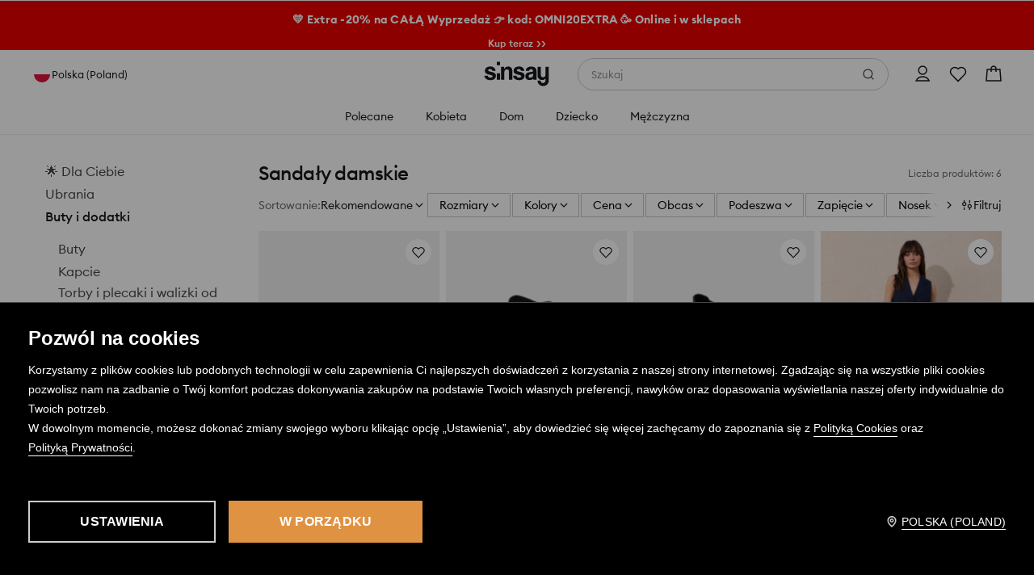

--- FILE ---
content_type: text/css
request_url: https://www.sinsay.com/pl/pl/skin/frontend/6.420.1/narch/legacy-front/mod-sinsay-category.css
body_size: 5036
content:
/*! normalize.css v3.0.3-lpp-patch | MIT License | github.com/necolas/normalize.css */html{-ms-text-size-adjust:100%;-webkit-text-size-adjust:100%;font-family:sans-serif}body,ol,ul{margin:0;padding:0}*{outline:0}article,aside,details,figcaption,figure,footer,header,hgroup,main,menu,nav,section,summary{display:block}audio,canvas,progress,video{display:inline-block;vertical-align:baseline}audio:not([controls]){display:none;height:0}[hidden],template{display:none}a{background-color:transparent}a:active,a:hover{outline:0}abbr[title]{border-bottom:1px dotted}b,strong{font-weight:700}dfn{font-style:italic}h1{font-size:2em;margin:.67em 0}mark{background:#ff0;color:#000}small{font-size:80%}sub,sup{font-size:75%;line-height:0;position:relative;vertical-align:baseline}sup{top:-.5em}sub{bottom:-.25em}img{border:0}svg:not(:root){overflow:hidden}figure{margin:1em 40px}hr{-webkit-box-sizing:content-box;box-sizing:content-box;height:0}pre{overflow:auto}code,kbd,pre,samp{font-family:monospace,monospace;font-size:1em}button,input,optgroup,select,textarea{color:inherit;font:inherit;margin:0}button{border:0;border-style:none;overflow:visible}button,select{text-transform:none}button,html input[type=button],input[type=reset],input[type=submit]{-webkit-appearance:button;cursor:pointer}button[disabled],html input[disabled]{cursor:default}button::-moz-focus-inner{border:0;padding:0}input{line-height:normal}input::-moz-focus-inner{border:0;padding:0}input[type=checkbox],input[type=radio]{-webkit-box-sizing:border-box;box-sizing:border-box;padding:0}input[type=number]::-webkit-inner-spin-button,input[type=number]::-webkit-outer-spin-button{height:auto}input[type=search]{-webkit-appearance:textfield;-webkit-box-sizing:content-box;box-sizing:content-box}input[type=search]::-webkit-search-cancel-button,input[type=search]::-webkit-search-decoration{-webkit-appearance:none}fieldset,legend{border:0}legend{padding:0}textarea{overflow:auto}optgroup{font-weight:700}table{border-collapse:collapse;border-spacing:0}td,th{padding:0}a,abbr,acronym,address,applet,b,big,blockquote,body,caption,center,cite,code,dd,del,dfn,div,dl,dt,em,fieldset,font,form,h1,h2,h3,h4,h5,h6,html,i,iframe,images,input,ins,kbd,label,legend,li,object,ol,p,pre,q,s,samp,small,span,strike,strong,sub,sup,table,tbody,td,tfoot,th,thead,tr,tt,u,ul,var{background:0 0;border:0;font-size:14px;font-weight:400;margin:0;outline:0;padding:0;vertical-align:baseline}@media(min-width:768px){#promoBarWrapper.skeleton{margin-top:0;max-width:none;width:auto}}#promoBarWrapper.skeleton .promoBar{overflow:hidden;position:relative;width:100%;z-index:1001}#promoBarWrapper.skeleton .promoBar-message{text-align:center}#promoBarWrapper.skeleton .promoBar-message p{margin:0}#promoBarWrapper.skeleton .promoBar-message a,#promoBarWrapper.skeleton .promoBar-message span{color:#fff;display:block;font-size:10px;font-weight:600;letter-spacing:.15px;line-height:14px;padding:9px 35px}@media(min-width:1024px){#promoBarWrapper.skeleton .promoBar-message a,#promoBarWrapper.skeleton .promoBar-message span{font-size:12px;letter-spacing:.24px;line-height:16px;padding:14px 35px}}#promoBarWrapper.skeleton .promoBar-close{background:url([data-uri]) 50% no-repeat;background-size:8px;border:none;-webkit-box-shadow:none;box-shadow:none;cursor:pointer;height:10px;padding:20px;position:absolute;right:0;top:50%;-webkit-transform:translateY(-50%);transform:translateY(-50%);width:10px}@media(min-width:769px){#promoBarWrapper.skeleton .promoBar-close{background-size:10px;padding:10px;right:50px}}@media(min-width:1366px){#promoBarWrapper.skeleton{margin:0;max-width:none}}.promoBar-close-hidden{display:none}#warningBarWrapper .warningBar-message p{background-color:#19191a;color:#fbfbfb;font-size:12px;font-weight:400;line-height:18px;margin:0;padding:12px;text-align:center}#warningBarWrapper .warningBar #warningCTAShow{background:none;border:none;color:#fbfbfb;cursor:pointer;font-size:10px;font-weight:500;text-decoration:underline}.warningModalWrapper{position:absolute;z-index:1002}.warningOverlay{background:#000;bottom:0;left:0;opacity:0;position:fixed;right:0;top:100vh;-webkit-transition:opacity .15s linear,top .15s linear .15s;transition:opacity .15s linear,top .15s linear .15s}.warningModal{background:#fff;border-top-left-radius:8px;border-top-right-radius:8px;bottom:0;-webkit-box-shadow:0 1px 6px 0 rgba(51,31,0,.1),0 6px 24px 0 rgba(24,25,26,.12);box-shadow:0 1px 6px 0 rgba(51,31,0,.1),0 6px 24px 0 rgba(24,25,26,.12);max-height:100vh;max-height:100dvh;opacity:0;position:fixed;-webkit-transform:translateY(100vh);transform:translateY(100vh);-webkit-transition:all .2s ease-in-out .2s;transition:all .2s ease-in-out .2s;width:100%;z-index:1002}.warningModal,.warningModal .warningModalContent{-webkit-box-orient:vertical;-webkit-box-direction:normal;display:-webkit-box;display:-ms-flexbox;display:flex;-ms-flex-direction:column;flex-direction:column}.warningModal .warningModalContent{overflow-y:auto}.warningModal .warningModalContent>p{font-size:14px;font-weight:400;line-height:22px;padding:0 16px 16px}.warningModal .warningModalHeaderTitle{font-size:16px;font-weight:600;line-height:20px;padding:8px 0 8px 32px}.warningModal .warningModalHeaderTitle:before{background-image:url([data-uri]);content:"";display:block;height:24px;margin-left:-32px;margin-top:-3px;position:absolute;width:24px}.warningModal .warningModalHeaderTitle #warningCTAShow{display:none}.warningModalHeaderWrapper{-webkit-box-align:start;-ms-flex-align:start;grid-gap:4px;-ms-grid-columns:auto 4px 40px;align-items:flex-start;display:-ms-grid;display:grid;grid-template-columns:auto 40px;padding:16px 8px 8px 16px}.warningModalCloseButton{background:url([data-uri]) no-repeat 50%;height:40px;width:40px}.warningModalButtonWrapper{padding:16px 16px 24px}.warningModalButtonWrapper button{background:#e09243;color:#fff;font-size:14px;font-weight:600;letter-spacing:.2px;line-height:22px;padding:8px 24px;text-transform:uppercase;width:100%}.warningModalWrapper.visible .warningOverlay{opacity:.4;top:0;-webkit-transition:opacity .15s linear;transition:opacity .15s linear}.warningModalWrapper.visible .warningModal{opacity:1;-webkit-transform:translateY(0);transform:translateY(0)}html.overflowHidden{overflow-y:hidden}@media screen and (min-width:1024px){.warningModalCloseButton{height:48px}.warningModal{border-radius:8px;bottom:auto;left:50vw;max-height:80%;max-width:640px;top:50%;-webkit-transform:translate(-50%,150%);transform:translate(-50%,150%)}.warningModal .warningModalHeaderTitle{font-size:20px;letter-spacing:-.2px;line-height:24px}.warningModal .warningModalHeaderTitle:before{margin-top:1px}.warningModal .warningModalContent>p{padding:0 48px 16px}.warningModalWrapper.visible .warningModal{-webkit-transform:translate(-50%,-50%);transform:translate(-50%,-50%)}.warningModalHeaderWrapper{padding:40px 40px 16px 48px}.warningModalButtonWrapper{padding:12px 48px 48px}.warningModalButtonWrapper button{font-size:16px;line-height:24px;padding:12px 32px}}.rodo-popup-overlay{background:rgba(0,0,0,.5);bottom:0;display:none;left:0;position:fixed;right:0;top:0;z-index:1100}.rodo-popup-overlay .rodo-popup{-ms-grid-columns:1fr 1fr;background:#fff;color:#666;display:-ms-grid;display:grid;grid-template-areas:"close close" "image header" "content content" "button button";grid-template-columns:1fr 1fr;left:50%;max-width:900px;padding:20px 20px 30px;position:absolute;text-transform:none;top:50%;-webkit-transform:translate(-50%,-50%);transform:translate(-50%,-50%);width:85vw}.rodo-popup-overlay .close-button{-ms-grid-column-span:2;-ms-grid-column-align:end;grid-area:close;-ms-grid-column:1;-ms-grid-row:1;justify-self:end;margin-bottom:10px;padding:0;position:static;width:40px}.rodo-popup-overlay .rodo-image{grid-area:image;-ms-grid-column:1;-ms-grid-row:2;text-align:center}.rodo-popup-overlay .rodo-image img{display:inline-block;max-width:70%}.rodo-popup-overlay .rodo-header,.rodo-popup-overlay .rodo-image{-ms-flex-item-align:center;-ms-grid-row-align:center;align-self:center}.rodo-popup-overlay .rodo-header{font-family:Euclid,Arial,Helvetica,Helvetica Neue,sans-serif;font-size:24px;grid-area:header;-ms-grid-column:2;-ms-grid-row:2;line-height:28px}.rodo-popup-overlay .rodo-header div{color:#29abe2}.rodo-popup-overlay .rodo-policy-content{-ms-grid-column-span:2;grid-area:content;-ms-grid-column:1;-ms-grid-row:3;height:200px;margin:50px 0 25px;overflow:auto;position:relative}.rodo-popup-overlay .rodo-submit{-ms-grid-column-span:2;-ms-grid-column-align:center;background:#29abe2;color:#fff;font-family:Euclid,Arial,Helvetica,Helvetica Neue,sans-serif;font-size:16px;grid-area:button;-ms-grid-column:1;-ms-grid-row:4;justify-self:center;padding:15px 13px 12px;text-transform:uppercase}.rodo-popup-overlay .mCSB_container{padding-right:20px}.rodo-popup-overlay .mCSB_scrollTools{right:0}.rodo-popup-overlay .mCSB_scrollTools,.rodo-popup-overlay .mCSB_scrollTools .mCSB_dragger .mCSB_dragger_bar,.rodo-popup-overlay .mCSB_scrollTools .mCSB_draggerContainer,.rodo-popup-overlay .mCSB_scrollTools .mCSB_draggerRail{width:2px}.rodo-popup-overlay .mCSB_scrollTools .mCSB_draggerRail{background:#d5d5d5;border:0}.rodo-popup-overlay .mCSB_scrollTools .mCSB_dragger .mCSB_dragger_bar{background:#666}@media screen and (min-width:1024px){.rodo-popup-overlay .rodo-popup{grid-template-areas:"image close" "image header" "image content" "image button";padding:30px}.rodo-popup-overlay .rodo-submit{-ms-grid-column-align:end;justify-self:end}.rodo-popup-overlay .mCSB_container{padding-right:50px}.rodo-popup-overlay .close-button{-ms-grid-column-span:1;-ms-grid-column:2;-ms-grid-row:1}.rodo-popup-overlay .rodo-image{-ms-grid-row-span:4;-ms-grid-column:1;-ms-grid-row:1}.rodo-popup-overlay .rodo-header{-ms-grid-column:2;-ms-grid-row:2}.rodo-popup-overlay .rodo-policy-content{-ms-grid-column-span:1;-ms-grid-column:2;-ms-grid-row:3}.rodo-popup-overlay .rodo-submit{-ms-grid-column-span:1;-ms-grid-column:2;-ms-grid-row:4}}.nm-menu-wrapper{background:#fff}.nm-menu-row{margin-top:-1px}.nm-menu-row .nm-menu-row{display:none}.nm-menu-row .nm-menu-row~.nm-menu-row>a{padding-top:15px}.nm-menu-row.active>.nm-menu-row{display:block}.nm-menu-row.active>.nm-menu-title:after{background:url([data-uri]) 50% no-repeat}.nm-menu-title{border-bottom:1px solid #e8e8e8;border-top:1px solid #e8e8e8;color:#000;font-size:14px;font-weight:600;letter-spacing:.28px;line-height:12px;line-height:20px;position:relative;text-transform:uppercase}.nm-menu-title:after{background:url([data-uri]) 50% no-repeat;content:"";display:inline-block;height:14px;position:absolute;right:20px;top:50%;-webkit-transform:translateY(-50%);transform:translateY(-50%);width:14px}.nm-menu-link{-webkit-box-align:center;-ms-flex-align:center;align-items:center;display:block;display:-webkit-box;display:-ms-flexbox;display:flex;position:relative}.nm-menu-link,.nm-menu-link-content{color:#22252a;font-size:13px;font-weight:600;letter-spacing:.65px;line-height:18px}.nm-menu-link-content.nm-menu-title-color-1,.nm-menu-title.nm-menu-title-color-1{color:#ed1c24;font-weight:600}.nm-menu-link-content.nm-menu-title-color-1 .nm-menu-title-suffix,.nm-menu-title.nm-menu-title-color-1 .nm-menu-title-suffix{color:#ed1c24}.nm-menu-link-content.nm-menu-title-color-2,.nm-menu-link-content.nm-menu-title-color-2 .nm-menu-title-suffix,.nm-menu-title.nm-menu-title-color-2,.nm-menu-title.nm-menu-title-color-2 .nm-menu-title-suffix{color:#000}.nm-menu-link-content.nm-menu-title-color-4,.nm-menu-link-content.nm-menu-title-color-4 .nm-menu-title-suffix,.nm-menu-title.nm-menu-title-color-4,.nm-menu-title.nm-menu-title-color-4 .nm-menu-title-suffix{color:#ff9000}.nm-menu-link-content.nm-menu-title-color-5,.nm-menu-link-content.nm-menu-title-color-5 .nm-menu-title-suffix,.nm-menu-link-content.nm-menu-title-color-6,.nm-menu-link-content.nm-menu-title-color-6 .nm-menu-title-suffix,.nm-menu-title.nm-menu-title-color-5,.nm-menu-title.nm-menu-title-color-5 .nm-menu-title-suffix,.nm-menu-title.nm-menu-title-color-6,.nm-menu-title.nm-menu-title-color-6 .nm-menu-title-suffix{color:#000}.nm-menu-link-content.nm-menu-title-color-7,.nm-menu-link-content.nm-menu-title-color-7 .nm-menu-title-suffix,.nm-menu-title.nm-menu-title-color-7,.nm-menu-title.nm-menu-title-color-7 .nm-menu-title-suffix{color:#52ab3c}.nm-menu-link-content.nm-menu-title-color-8,.nm-menu-link-content.nm-menu-title-color-8 .nm-menu-title-suffix,.nm-menu-title.nm-menu-title-color-8,.nm-menu-title.nm-menu-title-color-8 .nm-menu-title-suffix{color:#026600}.nm-menu-sticker{background:#2c8ee4;color:#fff;font-size:8px;padding:3px 6px;text-transform:uppercase}.nm-menu-lvl-0 .nm-menu-link,.nm-menu-lvl-0 .nm-menu-title{padding:16px 20px}.nm-menu-lvl-1 .nm-menu-link,.nm-menu-lvl-1 .nm-menu-title,.nm-menu-lvl-2 .nm-menu-link,.nm-menu-lvl-2 .nm-menu-title,.nm-menu-lvl-3 .nm-menu-link,.nm-menu-lvl-3 .nm-menu-title{padding:16px 20px 16px 35px}.current{background-color:rgba(223,154,85,.3)}.current .nm-menu-link-content{color:#22252a;font-weight:600}.nm-menu-wrapper .nm-menu-row:first-child>.nm-menu-title{border-top:0}.nm-menu-sticker{border-radius:8px;border-radius:18px;letter-spacing:.45px;line-height:15px;margin-left:5px}.nm-menu-link{border-bottom:1px solid #e5e7eb}.nm-menu-link:after{background:url([data-uri]) no-repeat 50%;content:"";display:inline-block;height:14px;position:absolute;right:20px;width:14px}.nm-menu-row.active>.nm-menu-title{background:#d2d3d4;border-bottom:1px solid #e8e8e8;font-weight:600}.nm-menu-row.nm-menu-lvl-2 .nm-menu-link,.nm-menu-row.nm-menu-lvl-3 .nm-menu-link{padding-left:50px}.nm-menu-title .nm-menu-title-suffix{color:#4e5054;font-weight:400}.nm-menu-title-color-1~.nm-menu-row:not(.nm-menu-lvl-2)>.nm-menu-link,.nm-menu-title-color-1~.nm-menu-row:not(.nm-menu-lvl-2)>.nm-menu-link .nm-menu-link-content,.nm-menu-title-color-1~.nm-menu-row:not(.nm-menu-lvl-2)>.nm-menu-link .nm-menu-title-suffix,.nm-menu-title-color-1~.nm-menu-row>.nm-menu-title,.nm-menu-title-color-1~.nm-menu-row>.nm-menu-title .nm-menu-link-content,.nm-menu-title-color-1~.nm-menu-row>.nm-menu-title .nm-menu-title-suffix{color:#ed1c24}.nm-menu-title-color-2,.nm-menu-title-color-3,.nm-menu-title-color-4,.nm-menu-title-color-5,.nm-menu-title-color-6,.nm-menu-title-color-7,.nm-menu-title-color-8{color:inherit!important}.nm-menufooter-items{border-top:none;margin-bottom:50px;padding-top:0}.nm-menufooter-item,.nm-menufooter-item-big,.nm-menufooter-item-logout{-webkit-box-align:center;-ms-flex-align:center;-webkit-box-pack:row-start;-ms-flex-pack:row-start;align-items:center;background:#f1f2f4;border-bottom:1px solid #d3d3d4;color:#22252a;display:-webkit-box;display:-ms-flexbox;display:flex;justify-content:row-start;padding:16px 20px;text-align:left;text-decoration:none}.nm-menufooter-item-big>*,.nm-menufooter-item-logout>*,.nm-menufooter-item>*{color:inherit}.nm-menufooter-item-big{-ms-grid-columns:1fr auto 1fr;-webkit-box-pack:center;-ms-flex-pack:center;color:#22252a;display:-ms-grid;display:grid;grid-template-columns:1fr auto 1fr;justify-content:center;margin:0;padding:32px 0}.nm-menufooter-item-big>span{margin:0 5px}.nm-menufooter-item-big>a{text-align:center}.nm-menufooter-link{color:#22252a;font-size:14px;text-decoration:underline}.nm-menufooter-label{-webkit-box-flex:1;color:#22252a;-ms-flex:1;flex:1;font-size:14px;letter-spacing:normal;line-height:18px;white-space:nowrap}.nm-menufooter-label-or{color:#909194;font-size:14px;line-height:18px}.nm-menufooter-icon{height:18px;margin-right:12px;width:18px}.nm-menufooter-icon-big{margin-right:12px}.nm-menufooter-item-logout{color:#909194}.nm-storeselector{-webkit-box-pack:start;-ms-flex-pack:start;border:0;bottom:0;-webkit-box-sizing:border-box;box-sizing:border-box;justify-content:flex-start;width:100%}.nm-storeselector-icon-wrapper,.nm-storeselector-language{-webkit-box-align:center;-ms-flex-align:center;align-items:center;display:-webkit-box;display:-ms-flexbox;display:flex}.nm-storeselector{-webkit-box-pack:row-start;-ms-flex-pack:row-start;color:#22252a;justify-content:row-start;margin-top:0;position:fixed}.nm-storeselector-icon-wrapper{-webkit-box-flex:1;-webkit-box-pack:end;-ms-flex-pack:end;-ms-flex:1;flex:1;justify-content:flex-end}.nm-storeselector-language{color:#22252a;font-size:15px;line-height:18px}input:-webkit-autofill{-webkit-box-shadow:inset 0 0 0 1000px #fff}hr{border:0;border-top:1px solid #000;margin:22px 0 20px}body,html{color:#000;font-family:Euclid,Arial,Helvetica,Helvetica Neue,sans-serif;font-size:16px;width:100%}html{height:100%;overflow-y:scroll}body{margin:0;min-height:100%;padding:0;position:relative}a{color:#909090;cursor:pointer;text-decoration:none}a:hover{color:#000}ol,ul{list-style:none}#content{padding-top:100px}@media(min-width:1024px){#content{padding:115px 0 0}}@media(min-width:1366px){#content{padding-top:136px}}

--- FILE ---
content_type: text/css
request_url: https://www.sinsay.com/pl/pl/skin/frontend/6.420.1/narch/category/sinsay/redesign-category.css
body_size: 3600
content:
@-webkit-keyframes load{0%{left:-100%}to{left:100%}}@keyframes load{0%{left:-100%}to{left:100%}}.animated{overflow:hidden;position:relative}.animated:after{-webkit-animation:load 1s cubic-bezier(.4,0,.2,1) infinite;animation:load 1s cubic-bezier(.4,0,.2,1) infinite;background:-webkit-gradient(linear,left top,right top,from(hsla(0,0%,100%,0)),color-stop(hsla(0,0%,100%,.25)),to(hsla(0,0%,100%,0)));background:linear-gradient(90deg,hsla(0,0%,100%,0),hsla(0,0%,100%,.25),hsla(0,0%,100%,0));content:"";display:block;left:-150px;width:40px}.animated:after,.skeleton-image{height:100%;position:absolute;top:0}.skeleton-image{background-color:red;left:0;overflow:hidden;width:100%}.es-breadcrumbs-wrapper{-webkit-box-pack:center;-ms-flex-pack:center;-webkit-box-orient:vertical;-webkit-box-direction:normal;-webkit-box-align:start;-ms-flex-align:start;align-items:flex-start;display:-webkit-box;display:-ms-flexbox;display:flex;-ms-flex-flow:column;flex-flow:column;grid-area:breadcrumbs;height:38px;justify-content:center;width:100%}.es-breadcrumbs-wrapper .box-1{background-color:#e3e2e0;border-radius:2px;height:18px;margin-left:15px;position:relative;width:300px}@media(min-width:1024px){.es-breadcrumbs-wrapper .box-1{margin-left:0}.es-breadcrumbs-wrapper{-webkit-box-align:start;-ms-flex-align:start;align-items:flex-start;height:52px}}.box{background-color:#e3e2e0;border-radius:2px;position:relative}.es-title-wrapper{-webkit-box-align:center;-ms-flex-align:center;align-items:center;display:-webkit-box;display:-ms-flexbox;display:flex;height:40px;padding:0 16px}@media(min-width:1024px){.es-title-wrapper{font-size:24px;height:28px;line-height:22px;margin:12px 0;padding:0}}.es-title-wrapper .box-1,.es-title-wrapper .box-2{height:20px;justify-self:flex-end;margin-left:15px;width:20px}@media(min-width:1024px){.es-title-wrapper .box-1,.es-title-wrapper .box-2{display:none}}.es-title-wrapper .es-category-title{-webkit-box-pack:start;-ms-flex-pack:start;-webkit-box-align:center;-ms-flex-align:center;align-items:center;display:-webkit-box;display:-ms-flexbox;display:flex;font-size:14px;font-weight:600;justify-content:flex-start;letter-spacing:.2px;width:100%}@media(min-width:1024px){.es-title-wrapper .es-category-title{font-size:24px}}.es-chips-wrapper{-webkit-box-pack:justify;-ms-flex-pack:justify;-webkit-box-align:center;-ms-flex-align:center;align-items:center;display:-webkit-box;display:-ms-flexbox;display:flex;justify-content:space-between;padding:8px 16px 20px}.es-chips-wrapper .box{height:32px;width:56px}@media(min-width:1024px){.es-chips-wrapper{display:none}}.es-filters-skeleton{-webkit-box-pack:justify;-ms-flex-pack:justify;display:-webkit-box;display:-ms-flexbox;display:flex;justify-content:space-between;padding:12px 16px 8px}.es-filters-skeleton .box{height:16px;margin:9px 0}.es-filters-skeleton .box-1{width:192px}.es-filters-skeleton .box-2{width:52px}@media(min-width:1024px){.es-filters-skeleton{-webkit-box-align:center;-ms-flex-align:center;align-items:center;-ms-flex-wrap:wrap;flex-wrap:wrap;padding:0 0 8px}.es-filters-skeleton .box{margin:7px 0}.es-filters-skeleton .box-1{-ms-flex-preferred-size:75%;flex-basis:75%;height:26px}.es-filters-skeleton .box-2{-ms-flex-preferred-size:30%;flex-basis:30%;height:24px}}@media(min-width:1280px){.es-filters-skeleton{-webkit-box-align:center;-ms-flex-align:center;align-items:center;-ms-flex-wrap:nowrap;flex-wrap:nowrap;padding:0}.es-filters-skeleton .box{height:22px;margin:9px 0}.es-filters-skeleton .box-1{-ms-flex-preferred-size:60%;flex-basis:60%}.es-filters-skeleton .box-2{-ms-flex-preferred-size:20%;flex-basis:20%}}@media(min-width:1024px){.es-category.es-category-loading.es-sidebar-enabled{-ms-grid-columns:1fr 24px 4fr;-webkit-column-gap:24px;-moz-column-gap:24px;column-gap:24px;display:-ms-grid;display:grid;grid-template-areas:". breadcrumbs" "sidebar catalog";grid-template-columns:1fr 4fr;padding:0 24px}.es-breadcrumbs-wrapper{-ms-grid-column:3;-ms-grid-row:1}}.es-category.es-category-loading .es-product-photo{display:block}.es-category .es-category-sidebar-wrapper{display:none;grid-area:sidebar;margin-top:0;min-height:47px}@media(min-width:1024px){.es-category .es-category-sidebar-wrapper{display:block}}.es-category .es-category-sidebar-wrapper ul{padding-left:20px}.es-category .es-category-sidebar-wrapper li>div{background:#e8e8e8;border-radius:2px;height:10px;margin-bottom:20px;position:relative}.es-category .es-category-sidebar-wrapper .skeleton-line-1{background:#c8c7c7;width:100px}.es-category .es-category-sidebar-wrapper .skeleton-line-2{width:130px}.es-category .es-category-sidebar-wrapper .skeleton-line-3,.es-category .es-category-sidebar-wrapper .skeleton-line-4,.es-category .es-category-sidebar-wrapper .skeleton-line-6,.es-category .es-category-sidebar-wrapper .skeleton-line-7{width:70px}.es-category .es-category-sidebar-wrapper .skeleton-line-5,.es-category .es-category-sidebar-wrapper .skeleton-line-8{width:40px}.es-category .es-category-wrapper{-ms-flex-preferred-size:100%;flex-basis:100%;grid-area:catalog}@media (min-width:1024px){.es-category .es-category-sidebar-wrapper{-ms-grid-column:1;-ms-grid-row:2}.es-category .es-category-wrapper{-ms-grid-column:3;-ms-grid-row:2}}.es-category .es-category-wrapper>ul{margin:15px 0 0}.es-category .es-category-wrapper .es-product figure{height:100%;margin:0;width:100%}.es-category .es-category-wrapper .es-product figure a{background:#e8e8e8;border-radius:2px;margin-bottom:10px;position:relative}.es-category .es-category-wrapper .es-product .es-sticker{display:none}.es-category .es-category-wrapper .es-product .es-product-name,.es-category .es-category-wrapper .es-product .es-product-name a,.es-category .es-category-wrapper .es-product .es-product-price,.es-category .es-category-wrapper .es-product .es-product-price a{color:transparent}.es-category .es-category-wrapper .es-product .es-product-price{background:#e8e8e8;border-radius:2px;height:10px;margin:10px 0 10px 10px;position:relative;width:72px}.es-category .es-category-wrapper .es-product .es-product-name{background:#e8e8e8;border-radius:2px;height:10px;margin-bottom:25px;margin-left:10px;overflow:hidden;position:relative;width:48px}.skeleton-ropo-wrapper{padding:4px 8px}@media(min-width:1024px){.skeleton-ropo-wrapper{padding:8px 0 0}}.skeleton-ropo-wrapper .skeleton-box{background-color:#f1f2f2;height:18px;width:300px}@media(min-width:1024px){.skeleton-ropo-wrapper .skeleton-box{height:21px}}.es-category-banner,.es-category-products,.es-error-message{-ms-flex-preferred-size:100%;flex-basis:100%}.es-category-banner{display:-ms-grid;display:grid;margin:8px 8px 15px;max-width:100%;z-index:5}.es-category-banner #mixApp{overflow:auto}.es-category-banner .licences-container{margin:0;overflow:hidden;padding:0 1rem}.es-error-message{margin:1.2rem .5rem .7rem}.es-grid-switcher{background:#fff 50%/100% no-repeat;border:none;cursor:pointer;margin:0;position:static;width:auto}.es-grid-switcher+.es-grid-switcher{margin-left:.25em}.es-grid-switcher.radio{display:none}.es-grid-switcher:checked+label{color:#1f1d1d;font-weight:700}.es-products{-ms-flex-preferred-size:100%;-webkit-box-pack:start;-ms-flex-pack:start;display:-webkit-box;display:-ms-flexbox;display:flex;flex-basis:100%;-ms-flex-wrap:wrap;flex-wrap:wrap;gap:2px;justify-content:flex-start;position:relative;text-transform:none}.es-products.es-grid-1{margin:0 auto;max-width:600px}.es-product,.es-products.es-grid-1{-ms-flex-preferred-size:100%;flex-basis:100%}.es-product{font-family:Euclid,Arial,Helvetica,sans-serif;margin:0;max-width:100%}.es-grid-2 .es-product{-ms-flex-preferred-size:calc(50% - 4px);flex-basis:calc(50% - 4px);row-gap:32px}.es-grid-3 .es-product{-ms-flex-preferred-size:calc(33.33% - 4px);flex-basis:calc(33.33% - 4px);row-gap:32px}.es-grid-4 .es-product{-ms-flex-preferred-size:calc(25% - 4px);flex-basis:calc(25% - 4px);row-gap:32px}.es-grid-5 .es-product{-ms-flex-preferred-size:calc(20% - 4px);flex-basis:calc(20% - 4px);row-gap:32px}.es-product-photo{-webkit-box-ordinal-group:2;-ms-flex-order:1;display:inline-block;order:1;overflow:hidden;padding-top:133.3333333333%;position:relative;width:100%}.es-product-photo>img{bottom:0;height:100%;left:50%;position:absolute;top:0;-webkit-transform:translateX(-50%);transform:translateX(-50%);width:100%}.es-product figure{overflow:hidden}.es-category-banner{margin:.5rem 1.5rem;overflow:hidden}.es-category-banner:empty{display:none}@media screen and (min-width:769px){.es-category-loading{-ms-flex-wrap:nowrap;flex-wrap:nowrap}.es-category .es-category-wrapper .es-product .es-product-name,.es-category .es-category-wrapper .es-product .es-product-price{margin-left:0}.es-category .es-category-wrapper .es-product .es-product-price{width:150px}.es-category .es-category-wrapper .es-product .es-product-name{margin-bottom:62px;width:90px}}.es-category{position:relative}.es-category .es-filters-options{background-color:transparent}.es-category .es-filters-prices .es-filters-option{-webkit-box-orient:vertical;-webkit-box-direction:normal;-ms-flex-direction:column;flex-direction:column}.es-category .es-filters-prices .es-filters-option label{-webkit-box-ordinal-group:1;-ms-flex-order:0;order:0}.es-category .es-filters-prices .es-filters-option label.error{-webkit-box-ordinal-group:3;-ms-flex-order:2;height:auto;order:2;padding-top:.5em}.es-category .es-filters-prices .es-filters-option input{-webkit-box-ordinal-group:2;-ms-flex-order:1;order:1;padding:10px;width:100%}.es-category .es-filters-option{-ms-flex-preferred-size:calc(50% - 0.5em);-webkit-box-sizing:border-box;box-sizing:border-box;display:-webkit-box;display:-ms-flexbox;display:flex;flex-basis:calc(50% - 0.5em);padding:.5em 0}.es-category .es-filters-option .checkbox,.es-category .es-filters-option .radio{-webkit-appearance:none;-moz-appearance:none;appearance:none;height:0;width:0}.es-category .es-filters-option .checkbox:after,.es-category .es-filters-option .radio:after{border:1px solid #c5c5c5;-webkit-box-shadow:inset 3px 0 0 rgba(0,0,0,.1),inset 0 3px 0 rgba(0,0,0,.1);box-shadow:inset 3px 0 0 rgba(0,0,0,.1),inset 0 3px 0 rgba(0,0,0,.1);color:#898989;content:"";display:block;height:1em;line-height:1;padding:.4em .4em .4em .55em;width:.9em}.es-category .es-filters-option .checkbox:checked:after,.es-category .es-filters-option .radio:checked:after{content:"✔"}.es-category .es-filters-option .radio{border:none;-webkit-box-shadow:none;box-shadow:none}.es-category .es-filters-option .radio:after{border-radius:50%}.es-category .es-filters-option [type=text]{margin:.5em 0;width:100%}.es-category .es-filters-option .checkbox-label,.es-category .es-filters-option .radio-label{line-height:1.95;margin-left:2em;padding:0 .5em}.es-category .es-filters-option .checkbox-label:before,.es-category .es-filters-option .radio-label:before{left:auto;margin:0 0 0 1em;right:0}.es-category .es-filters-action{font-family:Euclid,Arial,Helvetica,sans-serif;font-size:1.3em;margin-bottom:0;min-width:auto;text-transform:none}.es-category .es-filters-action-submit{background-color:#000;color:#fff;min-width:12rem;width:100%}.es-category .es-filters-action-submit:hover{background-color:#8f4fb0;color:#fff}.es-category .es-filters-action-submit:disabled{background-color:rgba(37,36,35,.6);cursor:not-allowed}@media screen and (max-width:991px){.es-category .es-filters-title{cursor:pointer;display:inline-block;font-size:.85em;font-weight:600;padding:1em 1.25em;position:relative;text-transform:uppercase}.es-category .es-filters-title:after{background-color:#000;color:#fff;content:"≪";display:inline-block;line-height:1;margin:0 0 0 .95rem;padding:.65em .5em .5em;-webkit-transform:rotate(-90deg);transform:rotate(-90deg)}.es-category .es-filters-title.active{background-color:transparent;color:#8f4fb0}.es-category .es-filters-title.active:after{background-color:#8f4fb0;-webkit-transform:rotate(90deg);transform:rotate(90deg)}.es-category .es-filters-title.active+.es-filters-form{display:block}.es-category .es-filters-form{background-color:transparent;display:none;left:0;overflow:auto;position:absolute;width:100%;z-index:1}.es-category .es-filters-list{-webkit-box-orient:vertical;-webkit-box-direction:normal;background-color:transparent;display:-webkit-box;display:-ms-flexbox;display:flex;-ms-flex-direction:column;flex-direction:column;max-height:70vh;overflow:auto}.es-category .es-filters-group{margin:.675rem 1.35em}.es-category .es-filters-label{-webkit-box-pack:justify;-ms-flex-pack:justify;display:-webkit-box;display:-ms-flexbox;display:flex;font-weight:600;justify-content:space-between;text-transform:uppercase}.es-category .es-filters-label:after{background:url(/skin/frontend/6.420.1/narch/public/images/arrow.RZTzXNE.svg) no-repeat 100% 100%/contain;content:"";height:1em;width:1em}.es-category .es-filters-label.active:after{-webkit-transform:rotate(180deg);transform:rotate(180deg)}.es-category .es-filters-label.active+.es-filters-options{display:-webkit-box;display:-ms-flexbox;display:flex}.es-category .es-filters-options{-webkit-box-pack:justify;-ms-flex-pack:justify;display:none;-ms-flex-wrap:wrap;flex-wrap:wrap;justify-content:space-between}.es-category .es-filters-options .es-filters-actions{display:none}.es-category .es-filters-option{padding:.75em 0}.es-category .es-filters-actions{-webkit-box-sizing:border-box;box-sizing:border-box;margin:.75rem 1.35rem 0}.es-category .es-filters-actions button[type=button]+button[type=button]{margin-top:.75rem}.es-category .es-filters-action{-webkit-box-sizing:border-box;box-sizing:border-box}.es-category .es-filters-actions-main .es-filters-action-close,.es-category .es-filters-clear .es-filters-action{font-family:Euclid,Arial,Helvetica,sans-serif;text-transform:none}.es-category .es-filters-clear .es-filters-action{background-color:#627dae;color:#fff}.es-category .es-filters-actions-main .es-filters-action-close{border:1px solid #c5c5c5;color:#000}.es-category .es-filters-actions-main .error{display:none}}@media screen and (min-width:768px)and (max-width:991px){.es-category .es-filters-form{width:50%}}@media screen and (min-width:992px){.es-category .es-filters-action-close,.es-category .es-filters-actions-main,.es-category .es-filters-title{display:none}.es-category .es-filters-list{display:-webkit-box;display:-ms-flexbox;display:flex}.es-category .es-filters-group{position:relative}.es-category .es-filters-label{-webkit-box-align:center;-ms-flex-align:center;align-items:center;border:1px solid #c5c5c5;-webkit-box-shadow:inset 3px 0 0 rgba(0,0,0,.1),inset 0 3px 0 rgba(0,0,0,.1);box-shadow:inset 3px 0 0 rgba(0,0,0,.1),inset 0 3px 0 rgba(0,0,0,.1);cursor:pointer;display:-webkit-box;display:-ms-flexbox;display:flex;font-weight:300;margin:0 1em .5em 0;padding:.2em .35em .2em 1em;position:relative;text-transform:uppercase;z-index:2}.es-category .es-filters-label:after{background-color:#000;color:#fff;content:"≪";display:inline-block;line-height:1.1;margin:0 0 0 .95rem;padding:.45em .5em .5em;-webkit-transform:rotate(-90deg);transform:rotate(-90deg)}.es-category .es-filters-label.active{background-color:transparent;border-bottom:none;color:#8f4fb0;margin-bottom:0;padding-bottom:.7rem}.es-category .es-filters-label.active:after{background-color:#8f4fb0;-webkit-transform:rotate(90deg);transform:rotate(90deg)}.es-category .es-filters-label.active+.es-filters-options{display:block}.es-category .es-filters-options{background-color:transparent;border:1px solid #c5c5c5;-webkit-box-shadow:inset 3px 0 0 rgba(0,0,0,.1);box-shadow:inset 3px 0 0 rgba(0,0,0,.1);-webkit-box-sizing:border-box;box-sizing:border-box;display:none;margin-top:-1px;max-height:30rem;min-width:100%;overflow:auto;padding:0 1em 1em;position:absolute;z-index:1}.es-category .es-filters-option{margin:.5rem 0}.es-category .es-filters-action-clear{background-color:transparent;font-size:1rem;font-weight:600;height:auto;padding:.5em 1.35em;text-transform:uppercase}.es-category .es-filters-action-clear:after{content:"×";display:inline-block;font-size:1.3rem;margin-left:.5rem}.es-category .es-filters-action-select{display:none}}.skeleton-category-container{position:relative}.skeleton-category-container.skeleton-category-loading{-ms-grid-columns:1fr;display:-ms-grid;display:grid;gap:2.5rem;grid-template-columns:1fr;padding:0}@media screen and (min-width:1024px){.skeleton-category-container.skeleton-category-loading{padding:2rem 2.5rem}}.skeleton-category-container.skeleton-category-loading.skeleton-sidebar-enabled{-ms-grid-columns:1fr;grid-template-columns:1fr}@media screen and (min-width:1024px){.skeleton-category-container.skeleton-category-loading.skeleton-sidebar-enabled{-ms-grid-columns:15rem 1fr;grid-template-columns:15rem 1fr}}.skeleton-category-sidebar-wrapper{display:none;width:100%}@media screen and (min-width:1024px){.skeleton-category-sidebar-wrapper{display:block}}.skeleton-category-sidebar-wrapper .skeleton-sidebar-group{-webkit-box-orient:vertical;-webkit-box-direction:normal;display:-webkit-box;display:-ms-flexbox;display:flex;-ms-flex-direction:column;flex-direction:column;gap:.25rem}.skeleton-category-sidebar-wrapper .skeleton-sidebar-group .skeleton-line{background-color:#f1f2f2;height:1.75rem;width:100%}.skeleton-category-sidebar-wrapper .skeleton-sidebar-element{padding:.75rem 0 1.5rem}.skeleton-title-wrapper{-webkit-box-align:center;-ms-flex-align:center;align-items:center;display:-webkit-box;display:-ms-flexbox;display:flex;gap:.25rem;height:2.5rem;padding:.25rem 1rem 0 .25rem}@media screen and (min-width:1024px){.skeleton-title-wrapper{height:2rem;padding:0}}.skeleton-title-wrapper .skeleton-back-arrow{-webkit-box-pack:center;-ms-flex-pack:center;-webkit-box-align:center;-ms-flex-align:center;align-items:center;display:-webkit-box;display:-ms-flexbox;display:flex;height:100%;justify-content:center;padding:.25rem;width:2.125rem}@media screen and (min-width:1024px){.skeleton-title-wrapper .skeleton-back-arrow{display:none}}.skeleton-title-wrapper .skeleton-back-arrow .skeleton-circle-box{background-color:#f1f2f2;border-radius:50%;height:1.5rem;width:1.5rem}.skeleton-title-wrapper .skeleton-category-title{color:#16181d;font-size:.875rem;font-weight:500;letter-spacing:-.5px;line-height:120%}@media screen and (min-width:1024px){.skeleton-title-wrapper .skeleton-category-title{font-size:1.5rem}}.skeleton-sidebar-wrapper{display:-webkit-box;display:-ms-flexbox;display:flex;gap:.25rem;padding:.5rem 1rem .75rem}@media screen and (min-width:1024px){.skeleton-sidebar-wrapper{display:none}}.skeleton-sidebar-wrapper .skeleton-box{background-color:#f1f2f2;height:5.75rem;width:100%}.skeleton-divider{background-color:#f1f2f2;height:1px;width:100%}@media screen and (min-width:1024px){.skeleton-divider{display:none}}.skeleton-filters-wrapper{-webkit-box-sizing:border-box;box-sizing:border-box;padding:.5rem 1rem;width:100%}@media screen and (min-width:1024px){.skeleton-filters-wrapper{padding:.75rem 0}}.skeleton-filters-wrapper .skeleton-box{background-color:#f1f2f2;height:3.75rem;width:100%}@media screen and (min-width:1024px){.skeleton-filters-wrapper .skeleton-box{height:1.5rem}}.skeleton-products-wrapper{-ms-grid-columns:minmax(0,1fr) .5rem minmax(0,1fr);display:-ms-grid;display:grid;gap:.5rem;grid-template-columns:repeat(2,minmax(0,1fr));padding:.25rem .5rem;position:relative}@media screen and (min-width:560px){.skeleton-products-wrapper{-ms-grid-columns:(minmax(0,1fr))[3];grid-template-columns:repeat(3,minmax(0,1fr))}}@media screen and (min-width:769px){.skeleton-products-wrapper{-ms-grid-columns:(minmax(0,1fr))[4];grid-template-columns:repeat(4,minmax(0,1fr))}}@media screen and (min-width:1024px){.skeleton-products-wrapper{-ms-grid-columns:(minmax(0,1fr))[3];grid-template-columns:repeat(3,minmax(0,1fr));padding:.5rem 0}}@media screen and (min-width:1200px){.skeleton-products-wrapper{-ms-grid-columns:(minmax(0,1fr))[4];grid-template-columns:repeat(4,minmax(0,1fr))}}@media screen and (min-width:1800px){.skeleton-products-wrapper{-ms-grid-columns:(minmax(0,1fr))[5];grid-template-columns:repeat(5,minmax(0,1fr))}}@media screen and (min-width:2300px){.skeleton-products-wrapper{-ms-grid-columns:(minmax(0,1fr))[6];grid-template-columns:repeat(6,minmax(0,1fr))}}.skeleton-product{-webkit-box-orient:vertical;-webkit-box-direction:normal;display:-webkit-box;display:-ms-flexbox;display:flex;-ms-flex-direction:column;flex-direction:column;margin:0;padding:0}.skeleton-product .skeleton-product-content{padding:.25rem .5rem .375rem}@media screen and (min-width:1024px){.skeleton-product .skeleton-product-content{padding:.25rem .25rem .5rem .125rem}}.skeleton-product .skeleton-product-content .skeleton-product-name{display:-webkit-box;display:-ms-flexbox;display:flex;padding-top:.375rem}@media screen and (min-width:1024px){.skeleton-product .skeleton-product-content .skeleton-product-name{padding-top:.5rem}}.skeleton-product .skeleton-product-content .skeleton-product-name .skeleton-product-name-text{color:#16181d;display:inline-block;font-size:.75rem;font-weight:400;line-height:130%;overflow:hidden;text-overflow:ellipsis;white-space:nowrap}@media screen and (min-width:1024px){.skeleton-product .skeleton-product-content .skeleton-product-name .skeleton-product-name-text{font-size:.875rem}}.skeleton-product .skeleton-product-content .box{background-color:#f1f2f2;margin-top:.125rem}.skeleton-product .skeleton-product-content .box.box-1{height:1rem;width:55%}@media screen and (min-width:1024px){.skeleton-product .skeleton-product-content .box.box-1{height:1.25rem;margin-top:.25rem}}.skeleton-product .skeleton-product-content .box.box-2{height:1.313rem;width:30%}@media screen and (min-width:1024px){.skeleton-product .skeleton-product-content .box.box-2{height:1.625rem}}.skeleton-product .skeleton-product-content .box.box-3{height:.875rem;margin-bottom:.25rem;margin-top:.375rem;width:70%}@media screen and (min-width:1024px){.skeleton-product .skeleton-product-content .box.box-3{height:1.5rem}}.skeleton-product-photo{aspect-ratio:3/4;background-color:#f1f2f2;height:100%;width:100%}

--- FILE ---
content_type: image/svg+xml
request_url: https://www.sinsay.com/cms-statics/shared-components/0.91.25-rc-39/assets/icons-si/flag-pl.svg
body_size: 101
content:
<svg width="28" height="28" viewBox="0 0 28 28" fill="none" xmlns="http://www.w3.org/2000/svg">
  <path d="M28 0H0V28H28V0Z" fill="white"/>
  <path d="M28 14H0V28H28V14Z" fill="#DC173E"/>
  <rect x="0.5" y="0.5" width="27" height="27" rx="13.5" stroke="#E3E4E5"/>
</svg>



--- FILE ---
content_type: image/svg+xml
request_url: https://www.sinsay.com/cms-statics/content/7c65ca3d-0364-4c27-b54c-dd5731ddecb1.svg
body_size: 2722
content:
<svg width="135" height="40" viewBox="0 0 135 40" fill="none" xmlns="http://www.w3.org/2000/svg">
    <g clip-path="url(#clip0_1848_71355)">
        <path d="M130 0H5C2.23858 0 0 2.23858 0 5V35C0 37.7614 2.23858 40 5 40H130C132.761 40 135 37.7614 135 35V5C135 2.23858 132.761 0 130 0Z" fill="black"/>
        <path d="M130 0.8C132.32 0.8 134.2 2.68 134.2 5V35C134.2 37.32 132.32 39.2 130 39.2H5C2.68 39.2 0.8 37.32 0.8 35V5C0.8 2.68 2.68 0.8 5 0.8H130ZM130 0H5C2.25 0 0 2.25 0 5V35C0 37.75 2.25 40 5 40H130C132.75 40 135 37.75 135 35V5C135 2.25 132.75 0 130 0Z" fill="#A6A6A6"/>
        <path d="M68.14 21.75C65.79 21.75 63.87 23.54 63.87 26C63.87 28.46 65.79 30.25 68.14 30.25C70.49 30.25 72.4101 28.45 72.4101 26C72.4101 23.55 70.49 21.75 68.14 21.75ZM68.14 28.58C66.85 28.58 65.74 27.52 65.74 26C65.74 24.48 66.85 23.42 68.14 23.42C69.43 23.42 70.5401 24.47 70.5401 26C70.5401 27.53 69.43 28.58 68.14 28.58ZM58.8301 21.75C56.4801 21.75 54.5601 23.54 54.5601 26C54.5601 28.46 56.4801 30.25 58.8301 30.25C61.1801 30.25 63.1 28.45 63.1 26C63.1 23.55 61.1801 21.75 58.8301 21.75ZM58.8301 28.58C57.5401 28.58 56.43 27.52 56.43 26C56.43 24.48 57.5401 23.42 58.8301 23.42C60.1201 23.42 61.23 24.47 61.23 26C61.23 27.53 60.1201 28.58 58.8301 28.58ZM47.75 23.05V24.85H52.07C51.94 25.87 51.6 26.61 51.09 27.12C50.46 27.75 49.48 28.44 47.76 28.44C45.1 28.44 43.0201 26.3 43.0201 23.64C43.0201 20.98 45.1 18.84 47.76 18.84C49.19 18.84 50.24 19.4 51.01 20.13L52.28 18.86C51.2 17.83 49.77 17.04 47.75 17.04C44.11 17.04 41.05 20 41.05 23.65C41.05 27.3 44.11 30.26 47.75 30.26C49.72 30.26 51.2001 29.62 52.3601 28.41C53.5501 27.22 53.92 25.54 53.92 24.19C53.92 23.77 53.89 23.38 53.82 23.06H47.75V23.05ZM93.06 24.45C92.71 23.5 91.63 21.74 89.42 21.74C87.21 21.74 85.4101 23.46 85.4101 25.99C85.4101 28.37 87.21 30.24 89.63 30.24C91.58 30.24 92.71 29.05 93.17 28.36L91.7201 27.39C91.2401 28.1 90.58 28.57 89.63 28.57C88.68 28.57 88 28.13 87.57 27.28L93.2601 24.93L93.07 24.45H93.06ZM87.2601 25.87C87.2101 24.23 88.5301 23.39 89.4801 23.39C90.2201 23.39 90.85 23.76 91.06 24.29L87.2601 25.87ZM82.64 29.99H84.5101V17.49H82.64V29.99ZM79.5801 22.69H79.52C79.1 22.19 78.3 21.74 77.28 21.74C75.15 21.74 73.2 23.61 73.2 26.01C73.2 28.41 75.15 30.25 77.28 30.25C78.3 30.25 79.1 29.8 79.52 29.28H79.5801V29.89C79.5801 31.52 78.71 32.39 77.31 32.39C76.17 32.39 75.46 31.57 75.17 30.88L73.5401 31.56C74.0101 32.69 75.25 34.07 77.31 34.07C79.5 34.07 81.35 32.78 81.35 29.64V22H79.5801V22.69V22.69ZM77.4401 28.57C76.1501 28.57 75.07 27.49 75.07 26.01C75.07 24.53 76.1501 23.42 77.4401 23.42C78.7301 23.42 79.71 24.52 79.71 26.01C79.71 27.5 78.7101 28.57 77.4401 28.57ZM101.82 17.49H97.35V29.99H99.2201V25.25H101.83C103.9 25.25 105.93 23.75 105.93 21.37C105.93 18.99 103.9 17.49 101.83 17.49H101.82ZM101.87 23.52H99.2201V19.23H101.87C103.27 19.23 104.06 20.39 104.06 21.37C104.06 22.35 103.27 23.51 101.87 23.51V23.52ZM113.4 21.72C112.05 21.72 110.65 22.32 110.07 23.63L111.73 24.32C112.08 23.63 112.74 23.4 113.43 23.4C114.39 23.4 115.38 23.98 115.39 25.01V25.14C115.05 24.95 114.33 24.66 113.44 24.66C111.65 24.66 109.84 25.64 109.84 27.47C109.84 29.14 111.3 30.22 112.94 30.22C114.19 30.22 114.89 29.66 115.32 29H115.38V29.97H117.18V25.18C117.18 22.96 115.52 21.72 113.38 21.72H113.4ZM113.17 28.57C112.56 28.57 111.71 28.26 111.71 27.51C111.71 26.55 112.77 26.18 113.69 26.18C114.51 26.18 114.9 26.36 115.39 26.6C115.25 27.76 114.25 28.58 113.17 28.58V28.57ZM123.75 21.99L121.61 27.41H121.55L119.33 21.99H117.32L120.65 29.57L118.75 33.78H120.7L125.83 21.99H123.76H123.75ZM106.94 29.99H108.81V17.49H106.94V29.99Z" fill="white"/>
        <path d="M10.44 7.53997C10.15 7.84997 9.97998 8.32997 9.97998 8.93997V31.06C9.97998 31.68 10.15 32.16 10.44 32.46L10.51 32.53L22.9 20.14V19.85L10.51 7.46997L10.44 7.53997Z" fill="url(#paint0_linear_1848_71355)"/>
        <path d="M27.03 24.28L22.9 20.15V19.86L27.03 15.73L27.12 15.78L32.01 18.56C33.41 19.35 33.41 20.65 32.01 21.45L27.12 24.23L27.03 24.28V24.28Z" fill="url(#paint1_linear_1848_71355)"/>
        <path d="M27.1199 24.23L22.8999 20.01L10.4399 32.47C10.8999 32.96 11.6599 33.02 12.5199 32.53L27.1299 24.23" fill="url(#paint2_linear_1848_71355)"/>
        <path d="M27.1199 15.78L12.5099 7.47999C11.6499 6.98999 10.8899 7.04999 10.4299 7.53999L22.8899 20L27.1099 15.78H27.1199Z" fill="url(#paint3_linear_1848_71355)"/>
        <path opacity="0.2" d="M27.0299 24.1299L12.5099 32.3799C11.6999 32.8399 10.9699 32.8099 10.5099 32.3899L10.4399 32.4599L10.5099 32.5299C10.9799 32.9499 11.6999 32.9799 12.5099 32.5199L27.1199 24.2199L27.0299 24.1299V24.1299Z" fill="black"/>
        <path opacity="0.12" d="M10.44 32.3199C10.15 32.0099 9.97998 31.5299 9.97998 30.9199V31.0699C9.97998 31.6899 10.15 32.1699 10.44 32.4699L10.51 32.3999L10.44 32.3299V32.3199Z" fill="black"/>
        <path opacity="0.12" d="M32.01 21.3L27.02 24.13L27.11 24.22L32 21.44C32.7 21.04 33.05 20.52 33.05 20C32.99 20.47 32.64 20.94 32 21.3H32.01Z" fill="black"/>
        <path opacity="0.25" d="M12.51 7.61994L32.01 18.6999C32.64 19.0599 33 19.5199 33.06 19.9999C33.06 19.4799 32.71 18.9499 32.01 18.5599L12.51 7.47994C11.11 6.68994 9.96997 7.34994 9.96997 8.94994V9.09994C9.96997 7.49994 11.11 6.83994 12.51 7.62994V7.61994Z" fill="white"/>
        <path d="M42.17 13H41.4V7H43.45C43.96 7 44.4 7.17 44.77 7.51C45.14 7.85 45.33 8.27 45.33 8.79C45.33 9.31 45.14 9.73 44.77 10.07C44.4 10.41 43.96 10.58 43.45 10.58H42.18V13.01L42.17 13ZM42.17 9.83H43.46C43.78 9.83 44.04 9.72 44.24 9.5C44.44 9.28 44.53 9.04 44.53 8.78C44.53 8.52 44.43 8.28 44.24 8.06C44.04 7.84 43.78 7.73 43.46 7.73H42.17V9.82V9.83Z" fill="white" stroke="white" stroke-width="0.2" stroke-miterlimit="10"/>
        <path d="M51.2 12.2201C50.61 12.8301 49.88 13.1301 49 13.1301C48.12 13.1301 47.39 12.8301 46.8 12.2201C46.21 11.6101 45.92 10.8701 45.92 10.0001C45.92 9.13012 46.21 8.38012 46.8 7.78012C47.39 7.17012 48.12 6.87012 49 6.87012C49.88 6.87012 50.6 7.17012 51.2 7.78012C51.79 8.39012 52.09 9.13012 52.09 10.0001C52.09 10.8701 51.8 11.6201 51.21 12.2201H51.2ZM47.37 11.7201C47.81 12.1701 48.36 12.3901 49 12.3901C49.64 12.3901 50.19 12.1701 50.63 11.7201C51.07 11.2701 51.3 10.7001 51.3 10.0001C51.3 9.30012 51.08 8.73012 50.63 8.28012C50.19 7.83012 49.64 7.61012 49 7.61012C48.36 7.61012 47.81 7.83012 47.37 8.28012C46.93 8.73012 46.7 9.30012 46.7 10.0001C46.7 10.7001 46.92 11.2701 47.37 11.7201Z" fill="white" stroke="white" stroke-width="0.2" stroke-miterlimit="10"/>
        <path d="M53.17 13V7H55.34C55.81 7 56.22 7.16 56.56 7.46C56.9 7.77 57.08 8.16 57.08 8.63C57.08 8.92 57.01 9.17 56.86 9.38C56.71 9.6 56.52 9.76 56.27 9.87V9.9C56.57 10 56.81 10.17 57 10.42C57.19 10.67 57.29 10.95 57.29 11.28C57.29 11.77 57.11 12.18 56.75 12.5C56.39 12.82 55.96 12.99 55.47 12.99H53.18L53.17 13ZM53.94 9.57H55.34C55.63 9.57 55.86 9.47 56.04 9.28C56.22 9.09 56.3 8.88 56.3 8.65C56.3 8.42 56.22 8.21 56.04 8.02C55.87 7.83 55.65 7.73 55.37 7.73H53.94V9.57ZM53.94 12.26H55.49C55.79 12.26 56.03 12.16 56.21 11.95C56.39 11.74 56.49 11.52 56.49 11.27C56.49 11.02 56.4 10.8 56.2 10.6C56.01 10.4 55.76 10.29 55.45 10.29H53.93V12.26H53.94Z" fill="white" stroke="white" stroke-width="0.2" stroke-miterlimit="10"/>
        <path d="M58.3101 13V7H59.0801V13H58.3101Z" fill="white" stroke="white" stroke-width="0.2" stroke-miterlimit="10"/>
        <path d="M63.96 7.74H61.23V9.64H63.69V10.36H61.23V12.26H63.96V13H60.46V7H63.96V7.74Z" fill="white" stroke="white" stroke-width="0.2" stroke-miterlimit="10"/>
        <path d="M65.17 13V7H67.21C67.72 7 68.16 7.17 68.53 7.51C68.9 7.85 69.09 8.27 69.09 8.79C69.09 9.21 68.95 9.58 68.68 9.9C68.41 10.22 68.06 10.42 67.66 10.51L67.64 10.53L69.32 12.97V13H68.41L66.79 10.57H65.93V13H65.16H65.17ZM65.94 9.85H67.18C67.49 9.85 67.75 9.75 67.97 9.55C68.19 9.35 68.3 9.09 68.3 8.79C68.3 8.53 68.2 8.29 68.01 8.07C67.81 7.85 67.55 7.74 67.23 7.74H65.94V9.85V9.85Z" fill="white" stroke="white" stroke-width="0.2" stroke-miterlimit="10"/>
        <path d="M69.85 13V12.2L73.04 7.74H69.98V7H73.94V7.8L70.75 12.26H73.98V13H69.86H69.85Z" fill="white" stroke="white" stroke-width="0.2" stroke-miterlimit="10"/>
        <path d="M76.75 13V12.2L79.94 7.74H76.88V7H80.83V7.8L77.64 12.26H80.87V13H76.75V13Z" fill="white" stroke="white" stroke-width="0.2" stroke-miterlimit="10"/>
    </g>
    <defs>
        <linearGradient id="paint0_linear_1848_71355" x1="21.8" y1="8.70997" x2="5.01998" y2="25.49" gradientUnits="userSpaceOnUse">
            <stop stop-color="#00A1FF"/>
            <stop offset="0.26" stop-color="#00BEFF"/>
            <stop offset="0.51" stop-color="#00D2FF"/>
            <stop offset="0.76" stop-color="#00DFFF"/>
            <stop offset="1" stop-color="#00E3FF"/>
        </linearGradient>
        <linearGradient id="paint1_linear_1848_71355" x1="33.83" y1="20" x2="9.64003" y2="20" gradientUnits="userSpaceOnUse">
            <stop stop-color="#FFE000"/>
            <stop offset="0.41" stop-color="#FFBD00"/>
            <stop offset="0.78" stop-color="#FFA500"/>
            <stop offset="1" stop-color="#FF9C00"/>
        </linearGradient>
        <linearGradient id="paint2_linear_1848_71355" x1="24.8299" y1="22.3" x2="2.06994" y2="45.05" gradientUnits="userSpaceOnUse">
            <stop stop-color="#FF3A44"/>
            <stop offset="1" stop-color="#C31162"/>
        </linearGradient>
        <linearGradient id="paint3_linear_1848_71355" x1="7.29993" y1="0.179987" x2="17.4599" y2="10.34" gradientUnits="userSpaceOnUse">
            <stop stop-color="#32A071"/>
            <stop offset="0.07" stop-color="#2DA771"/>
            <stop offset="0.48" stop-color="#15CF74"/>
            <stop offset="0.8" stop-color="#06E775"/>
            <stop offset="1" stop-color="#00F076"/>
        </linearGradient>
        <clipPath id="clip0_1848_71355">
            <rect width="135" height="40" fill="white"/>
        </clipPath>
    </defs>
</svg>


--- FILE ---
content_type: application/javascript
request_url: https://www.sinsay.com/pl/pl/skin/frontend/6.420.1/narch/ex-cwv/account/sinsay/mweb-infobox.js
body_size: 50946
content:
(window.NArchWebpackJsonp=window.NArchWebpackJsonp||[]).push([[264],{"./packages/apps/ex-cwv/src/account/InfoBox/AccountInfoBox.module.css":function(e,t,n){e.exports={"infobox-logo":"AccountInfoBox-module__infobox-logo",infoboxLogo:"AccountInfoBox-module__infobox-logo","infobox-holder-alert":"AccountInfoBox-module__infobox-holder-alert",infoboxHolderAlert:"AccountInfoBox-module__infobox-holder-alert","infobox-holder":"AccountInfoBox-module__infobox-holder",infoboxHolder:"AccountInfoBox-module__infobox-holder","infobox-title":"AccountInfoBox-module__infobox-title",infoboxTitle:"AccountInfoBox-module__infobox-title","infobox-description":"AccountInfoBox-module__infobox-description",infoboxDescription:"AccountInfoBox-module__infobox-description","infobox-descriptions":"AccountInfoBox-module__infobox-descriptions",infoboxDescriptions:"AccountInfoBox-module__infobox-descriptions"}},"./packages/apps/ex-cwv/src/account/InfoBox/InfoBox.tsx":function(e,t,n){"use strict";var r=n("react"),o=n.n(r),i=n("./packages/libs/core/lib/index.js"),a=n("./packages/apps/ex-cwv/src/account/InfoBox/AccountInfoBox.module.css"),c=n.n(a),renderHtmlContent=function(e,t,n){return e&&o.a.createElement("div",{className:t,style:{color:n},dangerouslySetInnerHTML:{__html:e}})},AccountInfoBox=function(e){var t=e.config,n=t.logo,r=t.title,i=t.description,a=t.colors,u=t.href;return o.a.createElement("a",{href:u},o.a.createElement("div",{style:{background:a.background,border:a.border},className:c.a.infoboxHolder},n&&o.a.createElement("img",{alt:"logo",src:n}),renderHtmlContent(r,c.a.infoboxTitle,a.title),renderHtmlContent(i,c.a.infoboxDescription,a.description)))},u=n("./packages/apps/ex-cwv/src/providers/ServerResponseProvider/index.ts");t.a=function(){var e=Object(u.b)(),t=e.data.infobox,n="mweb"===e.variant?t.mobile:t.desktop,a=Object(r.useMemo)((function(){return n?Object(i.Pc)(n.replace(/<[^>]+>/g,"")):null}),[n]);return a&&o.a.createElement(AccountInfoBox,{config:a})}},"./packages/apps/ex-cwv/src/account/sinsay/mweb-infobox.tsx":function(e,t,n){"use strict";n.r(t);var r=n("./common/temp/node_modules/.pnpm/tslib@2.3.1/node_modules/tslib/tslib.es6.js"),o=n("react"),i=n.n(o),a=n("react-dom"),c=n.n(a),u=n("./packages/apps/ex-cwv/src/providers/ServerResponseProvider/index.ts"),s=n("./packages/apps/ex-cwv/src/helpers/mapConfigData.js"),l=n("./packages/apps/ex-cwv/src/account/InfoBox/InfoBox.tsx");document.addEventListener("DOMContentLoaded",(function(){var e=document.getElementById("infoboxRoot");if(e){var t=window.getConfig(),n=Object(s.a)(t),o=window.getTranslations();n.featureFlags=window.getFeatureFlags(),c.a.render(i.a.createElement(u.a,Object(r.a)({},n,{variant:"mweb",translations:o}),i.a.createElement(l.a,null)),e)}}))},"./packages/apps/ex-cwv/src/algolia/analytics/algolia-client/get-user-token.ts":function(e,t,n){"use strict";n.d(t,"a",(function(){return getUserToken}));var r=n("./common/temp/node_modules/.pnpm/browser-cookies@1.2.0/node_modules/browser-cookies/src/browser-cookies.js"),getUserToken=function(){var e;return r.get("_ga")?null===(e=r.get("_ga"))||void 0===e?void 0:e.replace(/[^0-9a-z]/gi,"_"):r.get("csid")?r.get("cuid"):null}},"./packages/apps/ex-cwv/src/helpers/algoliaSettings.js":function(e,t,n){"use strict";n.d(t,"b",(function(){return s})),n.d(t,"c",(function(){return l})),n.d(t,"d",(function(){return d})),n.d(t,"a",(function(){return p}));var r=n("./common/temp/node_modules/.pnpm/@babel+runtime@7.15.4/node_modules/@babel/runtime/helpers/objectWithoutProperties.js"),o=n.n(r),i=n("./common/temp/node_modules/.pnpm/@babel+runtime@7.15.4/node_modules/@babel/runtime/helpers/defineProperty.js"),a=n.n(i),c=n("./packages/apps/ex-cwv/src/algolia/analytics/algolia-client/get-user-token.ts"),u=["query","sex","color","sizes","promotion","price","sort","pricePoint"];function ownKeys(e,t){var n=Object.keys(e);if(Object.getOwnPropertySymbols){var r=Object.getOwnPropertySymbols(e);t&&(r=r.filter((function(t){return Object.getOwnPropertyDescriptor(e,t).enumerable}))),n.push.apply(n,r)}return n}function _objectSpread(e){for(var t=1;t<arguments.length;t++){var n=null!=arguments[t]?arguments[t]:{};t%2?ownKeys(Object(n),!0).forEach((function(t){a()(e,t,n[t])})):Object.getOwnPropertyDescriptors?Object.defineProperties(e,Object.getOwnPropertyDescriptors(n)):ownKeys(Object(n)).forEach((function(t){Object.defineProperty(e,t,Object.getOwnPropertyDescriptor(n,t))}))}return e}var s=function getRouting(e,t){return{router:e({createURL:function createURL(e){var t=e.qsModule,n=e.routeState;return n.query?"?".concat(t.stringify(t.parse(n),{addQueryPrefix:!1})):""}}),stateMapping:{stateToRoute:function stateToRoute(e){var n=e[t],r=n.query,o=n.refinementList,i=n.sortBy,a=n.range,c=o?Object.keys(o).reduce((function(e,t){var n;o[t]&&("price_range_point"===t?e.pricePoint=null==o||null===(n=o.price_range_point)||void 0===n?void 0:n.join("-"):e[t]=o[t].map((function(e){return e.replace(/-/g,"__")})).join("-").replace(/\s/g,"_"));return e}),{}):{};return _objectSpread(_objectSpread(_objectSpread(_objectSpread({},r&&{query:null==r?void 0:r.replaceAll(" ","-")}),c&&_objectSpread({},c)),a&&{price:a.final_price}),i&&{sort:null==i?void 0:i.toLowerCase()})},routeToState:function routeToState(e){var n,r=e.query,i=e.sex,c=e.color,s=e.sizes,l=e.promotion,f=e.price,d=e.sort,p=e.pricePoint,v=o()(e,u),b=Object.keys(v).reduce((function(e,t){return v[t]&&"string"==typeof v[t]&&(e[t]=v[t].split("-").map((function(e){return e.replace(/__/g,"-").replace(/_/g," ")}))),e}),{});return a()({},t,{query:null==r?void 0:r.replaceAll("-"," "),refinementList:_objectSpread(_objectSpread({},b),{},{sex:null==i?void 0:i.split("-"),color:null==c||null===(n=c.replace("_"," "))||void 0===n?void 0:n.split("-"),sizes:null==s?void 0:s.split("-"),promotion:null==l?void 0:l.split("-"),price_range_point:null==p?void 0:p.split("-")}),range:{final_price:f},sortBy:null==d?void 0:d.toUpperCase()})}}}},l=function getSearchClient(e,t){return _objectSpread(_objectSpread({},e),{},{search:function search(n){return n.every((function(e){var t=e.params;return!t.query||!t.facets.length&&!t.hasOwnProperty("page")}))?Promise.resolve({results:n.map((function(e){return{hits:[],nbHits:0,nbPages:0,page:0,processingTimeMS:0,hitsPerPage:0,exhaustiveNbHits:!1,query:"",userToken:Object(c.a)(),params:_objectSpread(_objectSpread({},e.params),{},{userToken:Object(c.a)()})}}))}):(n.map((function(e){e.indexName===t&&(e.params.facetFilters=[],e.params.numericFilters=[])})),e.search(n))}})},f=function reduceStickers(e){try{return Array.isArray(e)?[]:Object.keys(e).reduce((function(t,n){return _objectSpread(_objectSpread({},t),{},a()({},n,e[n].map((function(e,t){return{text:e.label,color:e.color,version:n,stickerId:t}}))))}),{})}catch(e){return{}}},d=function normalizeMainUrlPath(e,t){switch(t){case"cs":return"/".concat(e,"/").concat(e);default:return"/".concat(e,"/").concat(t)}},p=function algoliaConfigMapper(e){var t="".concat(e.productPrimaryIndex,"_query_suggestions"),n=JSON.stringify(e.productReplicas),r=JSON.stringify(function mapProducts(e){return e.map((function(e){return{id:e.id,images:{850:{front:e.photos.categoryPhoto,back:e.photos.categoryPhotoBack}},name:e.name,stickers:f(e.stickers),colorOptions:[],has_discount:e.promotion,currency:e.currency,price:e.regular_price_formatted,final_price:e.final_price_formatted,history_price:e.history_price_formatted,url:e.url,sku:e.sku,version:e.version,queryID:e.__queryID,brand:"".concat(e.rms_department,":").concat(e.rms_class,":").concat(e.rms_subclass)}}))}(e.mostSearchedProduct)),o=JSON.stringify(e.mostSearchedPhrases);return _objectSpread(_objectSpread({},e),{},{suggestions:t,productIndexReplicas:n,mostSearchedProduct:r,mostSearchedPhrases:o})}},"./packages/apps/ex-cwv/src/helpers/mapConfigData.js":function(e,t,n){"use strict";n.d(t,"a",(function(){return i}));var r=n("./packages/apps/ex-cwv/src/helpers/algoliaSettings.js"),o=function getLinksByBrand(e,t){switch(t){case"sinsay":return{help:"".concat(e,"/help/"),orderHistory:"".concat(e,"/sales/order/history/"),returns:"".concat(e,"/myaccount/return/list/"),clubAccount:"".concat(e,"/myaccount/club/details/"),account:"".concat(e,"/customer/account/edit/#personal-data"),addresses:"".concat(e,"/customer/account/edit/#shipping-data"),invoices:"".concat(e,"/customer/account/edit/#billing-data"),logout:"".concat(e,"/customer/account/logout/"),login:"".concat(e,"/customer/account/login/#login"),register:"".concat(e,"/customer/account/login/#register")};case"reserved":return{help:"".concat(e,"/help/"),orderHistory:"".concat(e,"/sales/order/history/"),returns:"".concat(e,"/myaccount/return/list/"),account:"".concat(e,"/customer/account/edit/#customer-data"),addresses:"".concat(e,"/customer/account/edit/#address-data"),invoices:"".concat(e,"/customer/account/edit/#invoice-data"),logout:"".concat(e,"/customer/account/logout/"),login:"".concat(e,"/customer/account/login/#login"),register:"".concat(e,"/customer/account/login/#register")}}},i=function mapConfigData(e){var t=Object(r.d)(e.fastend.countryCode,e.fastend.languageCode),n=e.brandName;return{data:{country:e.fastend.countryCode,lang:e.fastend.languageCode,api:{account:"".concat(t,"/varnish/ajax/newindex/"),add:e.checkout.cart.add,grpc:"//".concat(e.checkout.cart.fastend),get:e.checkout.cart.get,index:e.checkout.cart.index,remove:e.checkout.cart.remove,update:e.checkout.cart.update,load:e.checkout.cart.get,product_update:e.checkout.cart.update,product_add:e.checkout.cart.add,product_remove:e.checkout.cart.remove},links:o(t,n),infobox:e.user_infobox,brandName:e.brandName,featureFlags:window.getFeatureFlags(),config:{currency:e.currency,fastend:{countryCode:e.fastend.countryCode,languageCode:e.fastend.languageCode},checkout:e.checkout}}}}},"./packages/apps/ex-cwv/src/providers/ServerResponseProvider/index.ts":function(e,t,n){"use strict";n.d(t,"b",(function(){return s})),n.d(t,"a",(function(){return ServerResponseProvider_ServerResponseProvider}));var r=n("./common/temp/node_modules/.pnpm/tslib@2.3.1/node_modules/tslib/tslib.es6.js"),o=n("react"),i=n.n(o),a=n("./packages/apps/ex-cwv/src/utils/createRequiredContext.ts"),c=Object(r.j)(Object(a.a)("serverResponse"),2),u=c[0],s=c[1],ServerResponseProvider_ServerResponseProvider=function(e){var t=e.children,n=Object(r.k)(e,["children"]),o=i.a.useMemo((function(){return Object(r.a)({},n)}),[n]);return i.a.createElement(u.Provider,{value:Object(r.a)({},o)},t)}},"./packages/apps/ex-cwv/src/utils/createRequiredContext.ts":function(e,t,n){"use strict";n.d(t,"a",(function(){return createRequiredContext}));var r=n("react"),o=n.n(r);function createRequiredContext(e){var t=o.a.createContext(void 0);return[t,function useRequiredContext(){var n=o.a.useContext(t);if(!n)throw new Error("No found value for context: "+e+". Make sure it is consumed within a provider.");return n}]}},"./packages/libs/core/lib/events/event-emmiter.js":function(e,t,n){"use strict";(function(e){n.d(t,"a",(function(){return i}));var r=n("./common/temp/node_modules/.pnpm/rxjs@6.4.0/node_modules/rxjs/_esm5/index.js"),o=n("./common/temp/node_modules/.pnpm/rxjs@6.4.0/node_modules/rxjs/_esm5/operators/index.js"),__assign=function(){return(__assign=Object.assign||function(e){for(var t,n=1,r=arguments.length;n<r;n++)for(var o in t=arguments[n])Object.prototype.hasOwnProperty.call(t,o)&&(e[o]=t[o]);return e}).apply(this,arguments)},__read=function(e,t){var n="function"==typeof Symbol&&e[Symbol.iterator];if(!n)return e;var r,o,i=n.call(e),a=[];try{for(;(void 0===t||t-- >0)&&!(r=i.next()).done;)a.push(r.value)}catch(e){o={error:e}}finally{try{r&&!r.done&&(n=i.return)&&n.call(i)}finally{if(o)throw o.error}}return a},__spreadArray=function(e,t){for(var n=0,r=t.length,o=e.length;n<r;n++,o++)e[o]=t[n];return e},i=function(){function EventEmitter(e){var t=this;this.subscriptions=[],this.emitter$=e,this.msgSub$=Object(r.h)(window,"message").pipe(Object(o.f)((function(e){return!0})),Object(o.g)((function(e){return e.data})),Object(o.f)((function(e){return"string"==typeof(null==e?void 0:e.type)&&"@lpp-action"===(null==e?void 0:e.source)})),Object(o.g)((function(e){return{type:e.type,payload:e.payload}}))).subscribe({next:function next(e){t.emitter$.next(e)}})}return EventEmitter.prototype.subscribe=function(e,t){var n="function"==typeof e?e:t,r=this.emitter$.pipe(Object(o.f)((function(t){return"function"==typeof e&&"string"==typeof(null==t?void 0:t.type)||(null==t?void 0:t.type)===e})),Object(o.k)()).subscribe({next:n});return this.subscriptions=__spreadArray(__spreadArray([],__read(this.subscriptions)),[r]),r},EventEmitter.dispatch=function(t){e.env.IS_SERVER||null===window||void 0===window||window.postMessage(__assign({source:"@lpp-action"},t),"*")},EventEmitter.prototype.unsubscribeAll=function(){this.subscriptions.forEach((function(e){e.unsubscribe()})),this.subscriptions=[]},EventEmitter}()}).call(this,n("./scripts/webpack/node_modules/.pnpm/process@0.11.10/node_modules/process/browser.js"))},"./packages/libs/core/lib/helpers/index.js":function(e,t,n){"use strict";(function(e){n.d(t,"e",(function(){return isRussia})),n.d(t,"d",(function(){return isRomania})),n.d(t,"c",(function(){return isGreece})),n.d(t,"g",(function(){return isSlovenia})),n.d(t,"a",(function(){return getProductUrl})),n.d(t,"h",(function(){return a})),n.d(t,"b",(function(){return c})),n.d(t,"f",(function(){return u}));var r,o=n("./packages/libs/di/lib/index.js");var i=Object(o.getService)(o.AppEnvService);function isRussia(){return"ru"===i.config.get("general/country/code")}function isRomania(){return"ro"===i.config.get("general/country/code")}function isGreece(){return"gr"===i.config.get("general/country/code")}function isSlovenia(){return"si"===i.config.get("general/country/code")}function getProductUrl(e){return"url"in e&&(null==e?void 0:e.url)||(""+Object(o.getService)(o.AppEnvService).config.get("url/base")+e.sku).toLowerCase()}var a=function ucfirst(e){return""+e.charAt(0).toUpperCase()+e.slice(1)},c=!1,u=null!==(r=!!e.env.IS_SERVER)&&void 0!==r&&r}).call(this,n("./scripts/webpack/node_modules/.pnpm/process@0.11.10/node_modules/process/browser.js"))},"./packages/libs/core/lib/helpers/is-ssr.js":function(e,t,n){"use strict";(function(e){var r;n.d(t,"a",(function(){return i}));var o=null!==(r=!!e.env.IS_SERVER)&&void 0!==r&&r,i=function isSSR(){return o}}).call(this,n("./scripts/webpack/node_modules/.pnpm/process@0.11.10/node_modules/process/browser.js"))},"./packages/libs/core/lib/index.js":function(e,t,n){"use strict";n.d(t,"Vd",(function(){return Rt})),n.d(t,"Db",(function(){return Tt})),n.d(t,"t",(function(){return ve})),n.d(t,"s",(function(){return Se})),n.d(t,"P",(function(){return Be})),n.d(t,"I",(function(){return Fe})),n.d(t,"r",(function(){return Ne})),n.d(t,"S",(function(){return He})),n.d(t,"D",(function(){return We})),n.d(t,"Dc",(function(){return Qe})),n.d(t,"G",(function(){return $e})),n.d(t,"Xd",(function(){return it})),n.d(t,"Wd",(function(){return at})),n.d(t,"g",(function(){return pt})),n.d(t,"id",(function(){return vt})),n.d(t,"N",(function(){return jt})),n.d(t,"x",(function(){return Ct})),n.d(t,"M",(function(){return ae})),n.d(t,"Kd",(function(){return useSession})),n.d(t,"X",(function(){return je.f})),n.d(t,"Y",(function(){return je.a})),n.d(t,"Z",(function(){return je.b})),n.d(t,"bb",(function(){return je.e})),n.d(t,"ab",(function(){return je.c})),n.d(t,"gc",(function(){return je.g})),n.d(t,"qb",(function(){return bind_bind})),n.d(t,"B",(function(){return Module})),n.d(t,"z",(function(){return Ae})),n.d(t,"y",(function(){return LogMethod})),n.d(t,"zc",(function(){return Le})),n.d(t,"Yd",(function(){return Me})),n.d(t,"tc",(function(){return At.e})),n.d(t,"sc",(function(){return At.d})),n.d(t,"pc",(function(){return At.c})),n.d(t,"wc",(function(){return At.g})),n.d(t,"bc",(function(){return At.a})),n.d(t,"Zc",(function(){return At.h})),n.d(t,"vc",(function(){return At.f})),n.d(t,"l",(function(){return Mt})),n.d(t,"p",(function(){return l.a})),n.d(t,"q",(function(){return d})),n.d(t,"rc",(function(){return isRangeEntity})),n.d(t,"zb",(function(){return createAction})),n.d(t,"xb",(function(){return configureStore})),n.d(t,"dc",(function(){return getStore})),n.d(t,"F",(function(){return zt})),n.d(t,"H",(function(){return It})),n.d(t,"Kc",(function(){return receiveCart})),n.d(t,"tb",(function(){return cartDismissError})),n.d(t,"ub",(function(){return cartGetLoyaltyPoint})),n.d(t,"f",(function(){return P})),n.d(t,"hc",(function(){return getValue})),n.d(t,"ud",(function(){return Xt})),n.d(t,"v",(function(){return Nt})),n.d(t,"nc",(function(){return is_address_suggestions_enabled_isAddressSuggestionsEnabled})),n.d(t,"nd",(function(){return Hn})),n.d(t,"Gc",(function(){return wn})),n.d(t,"Nb",(function(){return findByProp})),n.d(t,"Pb",(function(){return ln})),n.d(t,"Mb",(function(){return fn})),n.d(t,"Sc",(function(){return ke})),n.d(t,"Rc",(function(){return Wn})),n.d(t,"Qc",(function(){return safeToArray})),n.d(t,"Ic",(function(){return pickByPath})),n.d(t,"Ib",(function(){return execBeforeFn})),n.d(t,"kc",(function(){return inputAssert})),n.d(t,"lc",(function(){return inputAssertFromEavConfig})),n.d(t,"cd",(function(){return Zn})),n.d(t,"mc",(function(){return Vn})),n.d(t,"pb",(function(){return qn})),n.d(t,"sb",(function(){return er})),n.d(t,"Vc",(function(){return shallowMemoizeOneCall})),n.d(t,"Pc",(function(){return tr})),n.d(t,"Ac",(function(){return mergeRefs})),n.d(t,"Lb",(function(){return filterObject})),n.d(t,"Oc",(function(){return removeNullObjectValues})),n.d(t,"Nc",(function(){return removeBlankObjectValues})),n.d(t,"Ab",(function(){return createCachedStorageAccessor})),n.d(t,"uc",(function(){return nr.a})),n.d(t,"Xc",(function(){return suppressEvent})),n.d(t,"Uc",(function(){return setHtmlNodeClasses})),n.d(t,"qc",(function(){return or})),n.d(t,"Eb",(function(){return Xn})),n.d(t,"Rb",(function(){return format})),n.d(t,"Tb",(function(){return formatDelimiters})),n.d(t,"Vb",(function(){return getCmsBlockJSON})),n.d(t,"Yb",(function(){return getMemoizedCmsBlockJSON})),n.d(t,"Fb",(function(){return Nn})),n.d(t,"rb",(function(){return buildURL})),n.d(t,"Ud",(function(){return lr})),n.d(t,"Cb",(function(){return deepForEachObjIndexed})),n.d(t,"Mc",(function(){return reduceObjectToIdArray})),n.d(t,"Lc",(function(){return reduceIdArrayToObject})),n.d(t,"Qb",(function(){return fr})),n.d(t,"bd",(function(){return dr})),n.d(t,"Jb",(function(){return exportBlobToFile})),n.d(t,"Fc",(function(){return openChooseFileDialog})),n.d(t,"Bb",(function(){return ar})),n.d(t,"Gb",(function(){return encodeToCMSBlockSafeHTMLEntities})),n.d(t,"xc",(function(){return isTestEnv})),n.d(t,"nb",(function(){return _r})),n.d(t,"b",(function(){return Or})),n.d(t,"Q",(function(){return Ir})),n.d(t,"R",(function(){return Tr})),n.d(t,"eb",(function(){return Fr})),n.d(t,"cb",(function(){return Hr})),n.d(t,"db",(function(){return Nr})),n.d(t,"fb",(function(){return Xr})),n.d(t,"c",(function(){return Vr})),n.d(t,"E",(function(){return Qr})),n.d(t,"ad",(function(){return unregisterComponent})),n.d(t,"J",(function(){return $r})),n.d(t,"jb",(function(){return Zr})),n.d(t,"K",(function(){return Kr})),n.d(t,"V",(function(){return Q})),n.d(t,"W",(function(){return K})),n.d(t,"d",(function(){return ct})),n.d(t,"a",(function(){return bt})),n.d(t,"k",(function(){return yt})),n.d(t,"o",(function(){return s})),n.d(t,"h",(function(){return h})),n.d(t,"kb",(function(){return ht})),n.d(t,"lb",(function(){return mt})),n.d(t,"mb",(function(){return gt})),n.d(t,"T",(function(){return wt})),n.d(t,"U",(function(){return u})),n.d(t,"Wb",(function(){return getComponentDisplayName})),n.d(t,"C",(function(){return y})),n.d(t,"Bc",(function(){return moduleLoader})),n.d(t,"ib",(function(){return x})),n.d(t,"hb",(function(){return S})),n.d(t,"gb",(function(){return j})),n.d(t,"yb",(function(){return to})),n.d(t,"Xb",(function(){return Ut})),n.d(t,"Tc",(function(){return Vt})),n.d(t,"kd",(function(){return useCookie})),n.d(t,"hd",(function(){return Jt})),n.d(t,"Jd",(function(){return useSafeCallback})),n.d(t,"vd",(function(){return useMemoizedSafeCallback})),n.d(t,"Cd",(function(){return usePageTransitionEvent})),n.d(t,"td",(function(){return Te})),n.d(t,"Ad",(function(){return Gt})),n.d(t,"Pd",(function(){return Qt})),n.d(t,"xd",(function(){return Kt})),n.d(t,"Gd",(function(){return Yt})),n.d(t,"Fd",(function(){return on})),n.d(t,"ld",(function(){return cn})),n.d(t,"Bd",(function(){return un})),n.d(t,"qd",(function(){return qt})),n.d(t,"zd",(function(){return sn})),n.d(t,"Ob",(function(){return dn})),n.d(t,"Rd",(function(){return pn})),n.d(t,"Nd",(function(){return bn})),n.d(t,"A",(function(){return hn})),n.d(t,"wd",(function(){return useModal})),n.d(t,"pd",(function(){return gn})),n.d(t,"yd",(function(){return useNestedElementsListener})),n.d(t,"Td",(function(){return _n})),n.d(t,"sd",(function(){return On})),n.d(t,"rd",(function(){return Sn})),n.d(t,"Wc",(function(){return jn})),n.d(t,"Od",(function(){return xn})),n.d(t,"Id",(function(){return Cn})),n.d(t,"jd",(function(){return useContextOrFail})),n.d(t,"Qd",(function(){return En})),n.d(t,"Md",(function(){return kn})),n.d(t,"Ed",(function(){return usePrevious})),n.d(t,"Ld",(function(){return Ln})),n.d(t,"Sd",(function(){return Dn})),n.d(t,"fd",(function(){return useBrand})),n.d(t,"md",(function(){return useDebouncedValue})),n.d(t,"Dd",(function(){return usePostSubmitInputValidatorMessages})),n.d(t,"od",(function(){return useDynamicBrandLoaderCallback})),n.d(t,"gd",(function(){return Mn})),n.d(t,"ed",(function(){return Bn})),n.d(t,"dd",(function(){return useAutoRedirectIfPresent})),n.d(t,"Hd",(function(){return useRedirect})),n.d(t,"w",(function(){return Rn})),n.d(t,"L",(function(){return Tn})),n.d(t,"j",(function(){return An})),n.d(t,"m",(function(){return zn})),n.d(t,"n",(function(){return In})),n.d(t,"Hc",(function(){return parseHTML})),n.d(t,"jc",(function(){return ao})),n.d(t,"Ec",(function(){return nn})),n.d(t,"Hb",(function(){return rn})),n.d(t,"vb",(function(){return collect})),n.d(t,"Jc",(function(){return promiseToResultMonad})),n.d(t,"u",(function(){return Mr})),n.d(t,"Zb",(function(){return so})),n.d(t,"Ub",(function(){return lo})),n.d(t,"cc",(function(){return fo})),n.d(t,"fc",(function(){return po})),n.d(t,"Cc",(function(){return vo})),n.d(t,"wb",(function(){return bo})),n.d(t,"yc",(function(){return co})),n.d(t,"Kb",(function(){return uo})),n.d(t,"Yc",(function(){return yo})),n.d(t,"ob",(function(){return ho})),n.d(t,"ec",(function(){return mo})),n.d(t,"Sb",(function(){return formatDate})),n.d(t,"ac",(function(){return Ue})),n.d(t,"ic",(function(){return Ve})),n.d(t,"i",(function(){return Et})),n.d(t,"oc",(function(){return go}));var r,o=n("./packages/libs/di/lib/index.js"),i=n("./common/temp/node_modules/.pnpm/@babel+runtime@7.15.4/node_modules/@babel/runtime/helpers/typeof.js"),a=n.n(i),__decorate=function(e,t,n,r){var o,i=arguments.length,c=i<3?t:null===r?r=Object.getOwnPropertyDescriptor(t,n):r;if("object"===("undefined"==typeof Reflect?"undefined":a()(Reflect))&&"function"==typeof Reflect.decorate)c=Reflect.decorate(e,t,n,r);else for(var u=e.length-1;u>=0;u--)(o=e[u])&&(c=(i<3?o(c):i>3?o(t,n,c):o(t,n))||c);return i>3&&c&&Object.defineProperty(t,n,c),c},c=function(){function CustomerDataContext(){}return CustomerDataContext=__decorate([Object(o.injectable)()],CustomerDataContext)}(),store_provider_decorate=function(e,t,n,r){var o,i=arguments.length,c=i<3?t:null===r?r=Object.getOwnPropertyDescriptor(t,n):r;if("object"===("undefined"==typeof Reflect?"undefined":a()(Reflect))&&"function"==typeof Reflect.decorate)c=Reflect.decorate(e,t,n,r);else for(var u=e.length-1;u>=0;u--)(o=e[u])&&(c=(i<3?o(c):i>3?o(t,n,c):o(t,n))||c);return i>3&&c&&Object.defineProperty(t,n,c),c},u=function(){function StoreProvider(){}return StoreProvider=store_provider_decorate([Object(o.injectable)()],StoreProvider)}(),event_bus_decorate=function(e,t,n,r){var o,i=arguments.length,c=i<3?t:null===r?r=Object.getOwnPropertyDescriptor(t,n):r;if("object"===("undefined"==typeof Reflect?"undefined":a()(Reflect))&&"function"==typeof Reflect.decorate)c=Reflect.decorate(e,t,n,r);else for(var u=e.length-1;u>=0;u--)(o=e[u])&&(c=(i<3?o(c):i>3?o(t,n,c):o(t,n))||c);return i>3&&c&&Object.defineProperty(t,n,c),c},s=function(){function EventBusService(){}return EventBusService=event_bus_decorate([Object(o.injectable)()],EventBusService)}(),l=n("./packages/libs/core/lib/events/event-emmiter.js"),f=n("./common/temp/node_modules/.pnpm/rxjs@6.4.0/node_modules/rxjs/_esm5/index.js"),d=new l.a(new f.d),p=new l.a(new f.e),v=(r=function extendStatics(e,t){return(r=Object.setPrototypeOf||{__proto__:[]}instanceof Array&&function(e,t){e.__proto__=t}||function(e,t){for(var n in t)Object.prototype.hasOwnProperty.call(t,n)&&(e[n]=t[n])})(e,t)},function(e,t){if("function"!=typeof t&&null!==t)throw new TypeError("Class extends value "+String(t)+" is not a constructor or null");function __(){this.constructor=e}r(e,t),e.prototype=null===t?Object.create(t):(__.prototype=t.prototype,new __)}),event_bus_service_decorate=function(e,t,n,r){var o,i=arguments.length,c=i<3?t:null===r?r=Object.getOwnPropertyDescriptor(t,n):r;if("object"===("undefined"==typeof Reflect?"undefined":a()(Reflect))&&"function"==typeof Reflect.decorate)c=Reflect.decorate(e,t,n,r);else for(var u=e.length-1;u>=0;u--)(o=e[u])&&(c=(i<3?o(c):i>3?o(t,n,c):o(t,n))||c);return i>3&&c&&Object.defineProperty(t,n,c),c},b=function(e){function EventBusServiceImpl(){return null!==e&&e.apply(this,arguments)||this}return v(EventBusServiceImpl,e),EventBusServiceImpl.prototype.subscribe=function(e,t){return p.subscribe(e,t)},EventBusServiceImpl.prototype.dispatch=function(e){l.a.dispatch(e)},EventBusServiceImpl=event_bus_service_decorate([Object(o.injectable)()],EventBusServiceImpl)}(s),module_loader_decorate=function(e,t,n,r){var o,i=arguments.length,c=i<3?t:null===r?r=Object.getOwnPropertyDescriptor(t,n):r;if("object"===("undefined"==typeof Reflect?"undefined":a()(Reflect))&&"function"==typeof Reflect.decorate)c=Reflect.decorate(e,t,n,r);else for(var u=e.length-1;u>=0;u--)(o=e[u])&&(c=(i<3?o(c):i>3?o(t,n,c):o(t,n))||c);return i>3&&c&&Object.defineProperty(t,n,c),c},y=function(){function ModuleLoader(){}return ModuleLoader=module_loader_decorate([Object(o.injectable)()],ModuleLoader)}(),registries_decorate=function(e,t,n,r){var o,i=arguments.length,c=i<3?t:null===r?r=Object.getOwnPropertyDescriptor(t,n):r;if("object"===("undefined"==typeof Reflect?"undefined":a()(Reflect))&&"function"==typeof Reflect.decorate)c=Reflect.decorate(e,t,n,r);else for(var u=e.length-1;u>=0;u--)(o=e[u])&&(c=(i<3?o(c):i>3?o(t,n,c):o(t,n))||c);return i>3&&c&&Object.defineProperty(t,n,c),c},h=function(){function ComponentRegistry(){}return ComponentRegistry=registries_decorate([Object(o.injectable)()],ComponentRegistry)}(),m=function(){var e=function extendStatics(t,n){return(e=Object.setPrototypeOf||{__proto__:[]}instanceof Array&&function(e,t){e.__proto__=t}||function(e,t){for(var n in t)Object.prototype.hasOwnProperty.call(t,n)&&(e[n]=t[n])})(t,n)};return function(t,n){if("function"!=typeof n&&null!==n)throw new TypeError("Class extends value "+String(n)+" is not a constructor or null");function __(){this.constructor=t}e(t,n),t.prototype=null===n?Object.create(n):(__.prototype=n.prototype,new __)}}(),lib_module_loader_decorate=function(e,t,n,r){var o,i=arguments.length,c=i<3?t:null===r?r=Object.getOwnPropertyDescriptor(t,n):r;if("object"===("undefined"==typeof Reflect?"undefined":a()(Reflect))&&"function"==typeof Reflect.decorate)c=Reflect.decorate(e,t,n,r);else for(var u=e.length-1;u>=0;u--)(o=e[u])&&(c=(i<3?o(c):i>3?o(t,n,c):o(t,n))||c);return i>3&&c&&Object.defineProperty(t,n,c),c};function moduleLoader(e,t,n){return void 0===t&&(t=3),void 0===n&&(n=300),new Promise((function(r,o){return e().then(r).catch((function(r){setTimeout((function(){return 0===t?o(r):(console.log('[Module Loader] "'+r.message+'". Attempts left: '+t),moduleLoader(e,t-1))}),n)}))}))}var g=function(e){function AsyncModuleLoader(){return null!==e&&e.apply(this,arguments)||this}return m(AsyncModuleLoader,e),AsyncModuleLoader.prototype.loadModule=function(e,t,n){return void 0===t&&(t=3),void 0===n&&(n=300),moduleLoader(e,t,n)},AsyncModuleLoader=lib_module_loader_decorate([Object(o.injectable)()],AsyncModuleLoader)}(y),w=n("./common/temp/node_modules/.pnpm/immer@9.0.2/node_modules/immer/dist/immer.esm.js"),_=n("./common/temp/node_modules/.pnpm/redux@4.0.1/node_modules/redux/es/redux.js"),O=n("./common/temp/node_modules/.pnpm/redux-thunk@2.3.0/node_modules/redux-thunk/es/index.js"),__assign=function(){return(__assign=Object.assign||function(e){for(var t,n=1,r=arguments.length;n<r;n++)for(var o in t=arguments[n])Object.prototype.hasOwnProperty.call(t,o)&&(e[o]=t[o]);return e}).apply(this,arguments)},S="USER_LOGIN_SUCCESS",j="USER_LOGIN_FAILURE",x="USER_LOGOUT",C={loggedIn:void 0};var P,E={};!function(e){e.RequestComplete="CART_REQUEST_COMPLETE",e.RequestData="CART_REQUEST_DATA",e.ReceiveData="CART_RECEIVE_DATA",e.RequestFailure="CART_REQUEST_FAILURE",e.DismissError="CART_DISMISS_ERROR",e.RequestLoyaltyPoints="CART_REQUEST_LOYALTY_POINTS",e.ReceiveLoyaltyPoints="CART_RECEIVE_LOYALTY_POINTS"}(P||(P={}));var k={isFetched:!1,isFetching:!1,isError:!1,points:void 0};var create_action_assign=function(){return(create_action_assign=Object.assign||function(e){for(var t,n=1,r=arguments.length;n<r;n++)for(var o in t=arguments[n])Object.prototype.hasOwnProperty.call(t,o)&&(e[o]=t[o]);return e}).apply(this,arguments)},__read=function(e,t){var n="function"==typeof Symbol&&e[Symbol.iterator];if(!n)return e;var r,o,i=n.call(e),a=[];try{for(;(void 0===t||t-- >0)&&!(r=i.next()).done;)a.push(r.value)}catch(e){o={error:e}}finally{try{r&&!r.done&&(n=i.return)&&n.call(i)}finally{if(o)throw o.error}}return a},__spreadArray=function(e,t){for(var n=0,r=t.length,o=e.length;n<r;n++,o++)e[o]=t[n];return e};function createAction(e,t,n){return void 0===t?{type:e}:Array.isArray(t)?{type:e,payload:__spreadArray([],__read(t))}:"object"===a()(t)&&null!==t?{type:e,payload:create_action_assign({},t)}:{type:e,payload:t,meta:n}}var R=n("./packages/libs/logger/lib/index.js"),middleware_manager_read=function(e,t){var n="function"==typeof Symbol&&e[Symbol.iterator];if(!n)return e;var r,o,i=n.call(e),a=[];try{for(;(void 0===t||t-- >0)&&!(r=i.next()).done;)a.push(r.value)}catch(e){o={error:e}}finally{try{r&&!r.done&&(n=i.return)&&n.call(i)}finally{if(o)throw o.error}}return a},middleware_manager_spreadArray=function(e,t){for(var n=0,r=t.length,o=e.length;n<r;n++,o++)e[o]=t[n];return e},T=[],L=[];function createMiddlewareManager(e){return{add:function add(){for(var t=[],n=0;n<arguments.length;n++)t[n]=arguments[n];L.push.apply(L,middleware_manager_spreadArray([],middleware_manager_read(t))),T.push.apply(T,middleware_manager_spreadArray([],middleware_manager_read(t.map((function(t){return t(e)})))))},remove:function remove(e){var t=L.findIndex((function(t,n){return t===e}));-1!==t?(T=T.filter((function(e,n){return n!==t})),L=L.filter((function(e,n){return n!==t}))):Object(R.b)("Middleware does not exist!",e)},reset:function reset(){T=[]}}}var z=function enhancer(e){return function(e){return function(t){return _.d.apply(void 0,middleware_manager_spreadArray([],middleware_manager_read(T)))(e)(t)}}},I=function(){var e=function extendStatics(t,n){return(e=Object.setPrototypeOf||{__proto__:[]}instanceof Array&&function(e,t){e.__proto__=t}||function(e,t){for(var n in t)Object.prototype.hasOwnProperty.call(t,n)&&(e[n]=t[n])})(t,n)};return function(t,n){if("function"!=typeof n&&null!==n)throw new TypeError("Class extends value "+String(n)+" is not a constructor or null");function __(){this.constructor=t}e(t,n),t.prototype=null===n?Object.create(n):(__.prototype=n.prototype,new __)}}();!function(e){function ErrorWithPayload(t,n){var r=e.call(this,t)||this;return r.payload=n,r}I(ErrorWithPayload,e)}(Error);function getValue(e,t,n){var r;return null!=e&&(r=function isKey(e){var t=a()(e);return"number"===t||"string"===t&&!/\.|\[(?:[^[\]]+|(["'])(?:(?!\\1)[^\n\\]|\\.)*?)\\1\]/.test(e)}(t)||t in e?e[t]:function util_get(e,t){for(var n,r=Array.isArray(t)?t:t.split("."),o=-1,i=r.length;null!=e&&++o<i;)n=e=e[r[o]];return n}(e,t)),void 0!==r?r:n}var A=function(){var e=function extendStatics(t,n){return(e=Object.setPrototypeOf||{__proto__:[]}instanceof Array&&function(e,t){e.__proto__=t}||function(e,t){for(var n in t)Object.prototype.hasOwnProperty.call(t,n)&&(e[n]=t[n])})(t,n)};return function(t,n){if("function"!=typeof n&&null!==n)throw new TypeError("Class extends value "+String(n)+" is not a constructor or null");function __(){this.constructor=t}e(t,n),t.prototype=null===n?Object.create(n):(__.prototype=n.prototype,new __)}}(),reducer_manager_assign=function(){return(reducer_manager_assign=Object.assign||function(e){for(var t,n=1,r=arguments.length;n<r;n++)for(var o in t=arguments[n])Object.prototype.hasOwnProperty.call(t,o)&&(e[o]=t[o]);return e}).apply(this,arguments)},reducer_manager_values=function(e){var t="function"==typeof Symbol&&Symbol.iterator,n=t&&e[t],r=0;if(n)return n.call(e);if(e&&"number"==typeof e.length)return{next:function next(){return e&&r>=e.length&&(e=void 0),{value:e&&e[r++],done:!e}}};throw new TypeError(t?"Object is not iterable.":"Symbol.iterator is not defined.")};Object(w.c)();var D=function(e){function InvalidReducerError(t){var n=t.message,r=t.item,o=e.call(this,n)||this;return Object(R.d)(r),o}return A(InvalidReducerError,e),InvalidReducerError}(Error);function combine(e){var t,n;if("function"==typeof e)return e;if("object"===a()(e)){var r={};try{for(var o=reducer_manager_values(Object.keys(e)),i=o.next();!i.done;i=o.next()){var c=i.value;r[c]=combine(e[c])}}catch(e){t={error:e}}finally{try{i&&!i.done&&(n=o.return)&&n.call(o)}finally{if(t)throw t.error}}return Object(_.c)(r)}throw new D({message:"Invalid item in reducer tree",item:e})}function createReducerManager(e){void 0===e&&(e={});var t=reducer_manager_assign({},e),n=Object(_.c)(t),r=[],o=function functor(e){return{getReducerMap:function getReducerMap(){return t},reduce:function reduce(e,t){var o,i;if(r.length>0){e=reducer_manager_assign({},e);try{for(var a=reducer_manager_values(r),c=a.next();!c.done;c=a.next()){delete e[c.value]}}catch(e){o={error:e}}finally{try{c&&!c.done&&(i=a.return)&&i.call(a)}finally{if(o)throw o.error}}r=[]}return n(e,t)},add:function add(r,o){if(r&&!function keyExists(e,t){return!!getValue(e,t)}(t,r)){if(r.includes(".")){var i=r.split("."),a=i.pop();i.reduce((function(e,n){return e[n]=t[n]||{}}),t)[a]=o}else t[r]=o;n=combine(t),e.replaceReducer(n)}},remove:function remove(o){o&&t[o]&&(delete t[o],r.push(o),n=combine(t),e.replaceReducer(n))}}};return o.reduce=function(e,t){var o,i;if(r.length>0){e=reducer_manager_assign({},e);try{for(var a=reducer_manager_values(r),c=a.next();!c.done;c=a.next()){delete e[c.value]}}catch(e){o={error:e}}finally{try{c&&!c.done&&(i=a.return)&&i.call(a)}finally{if(o)throw o.error}}r=[]}return n(e,t)},o}Object(w.c)();var M={brand:Object(o.getService)(o.AppEnvService).config.get("brandName")||"reserved",countryCode:Object(o.getService)(o.AppEnvService).config.get("general/country/code")||null,langCode:Object(o.getService)(o.AppEnvService).config.get("general/locale/code")||null,currency:Object(o.getService)(o.AppEnvService).config.get("currency")||null},B={countryCode:function countryCode(e){return(null==e?void 0:e.countryCode)||M.countryCode},langCode:function langCode(e){return(null==e?void 0:e.langCode)||M.langCode},brand:function brand(e){return(null==e?void 0:e.brand)||M.brand},currency:function currency(e){return(null==e?void 0:e.currency)||M.currency},authentication:function authentication(e,t){switch(void 0===e&&(e=C),t.type){case S:return{loggedIn:t.payload.auth};case j:case x:return{loggedIn:!1};default:return e}},profile:function profile(e,t){switch(void 0===e&&(e=E),t.type){case"USER_PROFILE_DATA":return __assign({},t.payload);default:return e}},loyaltyPoints:function loyaltyPoints(e,t){return void 0===e&&(e=k),Object(w.b)(e,(function(e){switch(t.type){case P.RequestData:e.isFetched=!1;break;case P.RequestLoyaltyPoints:e.isFetching=!0,e.isFetched=!1;break;case P.ReceiveLoyaltyPoints:e.isFetching=!1,e.isFetched=!0,e.points=t.payload.points,e.isError=t.payload.isError}}))}},F=null,N=window.__REDUX_DEVTOOLS_EXTENSION_COMPOSE__||_.d;function configureStore(e){if(void 0===e&&(e=M),F)return F;var t=createReducerManager(B),n=Object(_.e)(t.reduce,e,N(Object(_.a)(z)));return n.reducerManager=t(n),n.middlewareManager=createMiddlewareManager(n),n.middlewareManager.add(O.a),p.subscribe((function(e){var t=e.type,r=e.payload;n.dispatch(createAction(t,r))})),n}function getStore(){return F||(F=configureStore()),F}var H=function(){var e=function extendStatics(t,n){return(e=Object.setPrototypeOf||{__proto__:[]}instanceof Array&&function(e,t){e.__proto__=t}||function(e,t){for(var n in t)Object.prototype.hasOwnProperty.call(t,n)&&(e[n]=t[n])})(t,n)};return function(t,n){if("function"!=typeof n&&null!==n)throw new TypeError("Class extends value "+String(n)+" is not a constructor or null");function __(){this.constructor=t}e(t,n),t.prototype=null===n?Object.create(n):(__.prototype=n.prototype,new __)}}(),redux_store_provider_decorate=function(e,t,n,r){var o,i=arguments.length,c=i<3?t:null===r?r=Object.getOwnPropertyDescriptor(t,n):r;if("object"===("undefined"==typeof Reflect?"undefined":a()(Reflect))&&"function"==typeof Reflect.decorate)c=Reflect.decorate(e,t,n,r);else for(var u=e.length-1;u>=0;u--)(o=e[u])&&(c=(i<3?o(c):i>3?o(t,n,c):o(t,n))||c);return i>3&&c&&Object.defineProperty(t,n,c),c},redux_store_provider_read=function(e,t){var n="function"==typeof Symbol&&e[Symbol.iterator];if(!n)return e;var r,o,i=n.call(e),a=[];try{for(;(void 0===t||t-- >0)&&!(r=i.next()).done;)a.push(r.value)}catch(e){o={error:e}}finally{try{r&&!r.done&&(n=i.return)&&n.call(i)}finally{if(o)throw o.error}}return a},redux_store_provider_spreadArray=function(e,t){for(var n=0,r=t.length,o=e.length;n<r;n++,o++)e[o]=t[n];return e},W=function(e){function ReduxStoreProvider(){return null!==e&&e.apply(this,arguments)||this}return H(ReduxStoreProvider,e),ReduxStoreProvider.prototype.addMiddleware=function(){for(var e,t=[],n=0;n<arguments.length;n++)t[n]=arguments[n];return(e=this.getStore().middlewareManager).add.apply(e,redux_store_provider_spreadArray([],redux_store_provider_read(t)))},ReduxStoreProvider.prototype.addReducer=function(e,t){return this.getStore().reducerManager.add(e,t)},ReduxStoreProvider.prototype.dispatch=function(e){return this.getStore().dispatch(e)},ReduxStoreProvider.prototype.getReducerMap=function(){return this.getStore().reducerManager.getReducerMap()},ReduxStoreProvider.prototype.getState=function(){return this.getStore().getState()},ReduxStoreProvider.prototype.getStore=function(){return getStore()},ReduxStoreProvider.prototype.removeMiddleware=function(e){return this.getStore().middlewareManager.remove(e)},ReduxStoreProvider.prototype.removeReducer=function(e){return this.getStore().reducerManager.remove(e)},ReduxStoreProvider.prototype.subscribe=function(e){return this.getStore()[Symbol.observable]().subscribe({next:function next(t){e(t)}})},ReduxStoreProvider=redux_store_provider_decorate([Object(o.injectable)()],ReduxStoreProvider)}(u),X=function(){var e=function extendStatics(t,n){return(e=Object.setPrototypeOf||{__proto__:[]}instanceof Array&&function(e,t){e.__proto__=t}||function(e,t){for(var n in t)Object.prototype.hasOwnProperty.call(t,n)&&(e[n]=t[n])})(t,n)};return function(t,n){if("function"!=typeof n&&null!==n)throw new TypeError("Class extends value "+String(n)+" is not a constructor or null");function __(){this.constructor=t}e(t,n),t.prototype=null===n?Object.create(n):(__.prototype=n.prototype,new __)}}(),customer_data_context_decorate=function(e,t,n,r){var o,i=arguments.length,c=i<3?t:null===r?r=Object.getOwnPropertyDescriptor(t,n):r;if("object"===("undefined"==typeof Reflect?"undefined":a()(Reflect))&&"function"==typeof Reflect.decorate)c=Reflect.decorate(e,t,n,r);else for(var u=e.length-1;u>=0;u--)(o=e[u])&&(c=(i<3?o(c):i>3?o(t,n,c):o(t,n))||c);return i>3&&c&&Object.defineProperty(t,n,c),c},__metadata=function(e,t){if("object"===("undefined"==typeof Reflect?"undefined":a()(Reflect))&&"function"==typeof Reflect.metadata)return Reflect.metadata(e,t)},__param=function(e,t){return function(n,r){t(n,r,e)}},U=function(e){function CustomerDataContextImpl(t){var n=e.call(this)||this;return n.data=t,n}return X(CustomerDataContextImpl,e),CustomerDataContextImpl.prototype.getEmail=function(){return this.isLoggedIn()?this.data.customer_data.email:""},CustomerDataContextImpl.prototype.getFirstName=function(){return this.isLoggedIn()?this.data.customer_data.firstname:""},CustomerDataContextImpl.prototype.getLastName=function(){return this.isLoggedIn()?this.data.customer_data.lastname:""},CustomerDataContextImpl.prototype.isLoggedIn=function(){return!!this.data.auth},CustomerDataContextImpl=customer_data_context_decorate([Object(o.injectable)(),__param(0,Object(o.unmanaged)()),__metadata("design:paramtypes",[Object])],CustomerDataContextImpl)}(c),V=n("./common/temp/node_modules/.pnpm/rxjs@6.4.0/node_modules/rxjs/_esm5/operators/index.js");function normalizeDescriptor(e){var t=e.locations,n=e.roles;return e.role&&(n=[e.role]),e.location&&(t=[e.location]),{locations:t,roles:n}}function getComponentDisplayName(e){return e.displayName||e.name}var q,J=function(){var e=function extendStatics(t,n){return(e=Object.setPrototypeOf||{__proto__:[]}instanceof Array&&function(e,t){e.__proto__=t}||function(e,t){for(var n in t)Object.prototype.hasOwnProperty.call(t,n)&&(e[n]=t[n])})(t,n)};return function(t,n){if("function"!=typeof n&&null!==n)throw new TypeError("Class extends value "+String(n)+" is not a constructor or null");function __(){this.constructor=t}e(t,n),t.prototype=null===n?Object.create(n):(__.prototype=n.prototype,new __)}}(),component_registry_assign=function(){return(component_registry_assign=Object.assign||function(e){for(var t,n=1,r=arguments.length;n<r;n++)for(var o in t=arguments[n])Object.prototype.hasOwnProperty.call(t,o)&&(e[o]=t[o]);return e}).apply(this,arguments)},component_registry_decorate=function(e,t,n,r){var o,i=arguments.length,c=i<3?t:null===r?r=Object.getOwnPropertyDescriptor(t,n):r;if("object"===("undefined"==typeof Reflect?"undefined":a()(Reflect))&&"function"==typeof Reflect.decorate)c=Reflect.decorate(e,t,n,r);else for(var u=e.length-1;u>=0;u--)(o=e[u])&&(c=(i<3?o(c):i>3?o(t,n,c):o(t,n))||c);return i>3&&c&&Object.defineProperty(t,n,c),c},component_registry_metadata=function(e,t){if("object"===("undefined"==typeof Reflect?"undefined":a()(Reflect))&&"function"==typeof Reflect.metadata)return Reflect.metadata(e,t)},component_registry_read=function(e,t){var n="function"==typeof Symbol&&e[Symbol.iterator];if(!n)return e;var r,o,i=n.call(e),a=[];try{for(;(void 0===t||t-- >0)&&!(r=i.next()).done;)a.push(r.value)}catch(e){o={error:e}}finally{try{r&&!r.done&&(n=i.return)&&n.call(i)}finally{if(o)throw o.error}}return a},G=new(function(e){function ComponentRegistryImpl(){var t=e.call(this)||this;return t.state={components:[]},t.emitter$=new f.e,t.listener$=t.emitter$.pipe(Object(V.k)(),Object(V.c)(16)),t}return J(ComponentRegistryImpl,e),Object.defineProperty(ComponentRegistryImpl.prototype,"totalComponents",{get:function get(){var e;return(null===(e=this.state.components)||void 0===e?void 0:e.length)||0},enumerable:!1,configurable:!0}),ComponentRegistryImpl.prototype.clear=function(){this.state.components=[],this.emitter$.next(this.state.components)},ComponentRegistryImpl.prototype.findByName=function(e){var t;return null===(t=this.state.components.find((function(t){return t.name===e})))||void 0===t?void 0:t.component},ComponentRegistryImpl.prototype.find=function(e){if(!e)throw new Error("ComponentRegistry.find() called without descriptor");var t=normalizeDescriptor(e),n=t.locations,r=t.roles;if(!n&&!r)throw new Error("ComponentRegistry.find() called with an empty descriptor");var o=function overlaps(e,t){return void 0===e&&(e=[]),void 0===t&&(t=[]),e.filter((function(e){return t.includes(e)})).length>0};return Object.values(this.state.components).filter((function(e){return e.locations&&e.roles?o(n,e.locations)&&o(r,e.roles):!(n&&!o(n,e.locations))&&!(r&&!o(r,e.roles))})).map((function(e){return e.component}))},ComponentRegistryImpl.prototype.register=function(e,t,n){var r=void 0===n?{}:n,o=r.before,i=r.broadcast,a=void 0===i||i;if(!t)throw new Error("ComponentRegistry.register() requires `descriptor` that describe the component");if(!e)throw new Error("ComponentRegistry.register() requires `component`, a React component");var c=getComponentDisplayName(e);if(!c)throw new Error("ComponentRegistry.register() requires that Component defines a `displayName`");var u=normalizeDescriptor(t),s=u.locations,l=u.roles;if(!l&&!s)throw new Error("ComponentRegistry.register() requires `role` or `location`");var f=this.findByName(c);if(f&&f!==e)throw new Error("ComponentRegistry.register() a different component was already registered with the name "+c);var d={before:o},p=this.state.components,v=this.state.components.length;return function insert(e,t,n){var r;"string"==typeof n.before?r=new Set([n.before]):Array.isArray(n.before)&&(r=new Set(n.before));var o=e.length,i=e.length;if(r&&r.size)for(;i>0;){var a=e[--i];if(r.has(a.name))r.delete(a.name),o=i;else if(!(r.size>0)){i++;break}}e.splice(o,0,t)}(p,{name:c,component:e,locations:s,roles:l,options:d},d),p.length>v&&(this.state.components=p,!1!==a&&this.emitter$.next(this.state.components),Object(R.a)("[ComponentRegistry] Register Component",{name:c,component:e,locations:s,roles:l,options:d})),this},Object.defineProperty(ComponentRegistryImpl.prototype,"bulk",{get:function get(){var e=this,t=[],n=[],r={tap:function tap(e){return e(this),this},register:function register(e,n,r){return void 0===r&&(r={}),t.push([e,n,r]),this},flush:function flush(){return t.filter(Boolean).forEach((function(t){var n=component_registry_read(t,3),r=n[0],o=n[1],i=n[2];e.register(r,o,component_registry_assign(component_registry_assign({},i),{broadcast:!1}))})),e.emitter$.next(e.state.components),n=n.concat(t),t=[],r},unregisterBulk:function unregisterBulk(){try{e.unregisterMatchingComponents(n.map((function(e){return e&&{name:getComponentDisplayName(e[0]),matching:e[1],abc:e}})).filter(Boolean))}catch(e){console.error(e)}return n=[],r}};return r},enumerable:!1,configurable:!0}),ComponentRegistryImpl.prototype.unregisterMatchingComponents=function(e){var t=e.map((function(e){return component_registry_assign(component_registry_assign({},e),{matching:normalizeDescriptor(e.matching)})})),n=function overlaps(e,t){return void 0===e&&(e=[]),void 0===t&&(t=[]),e.filter((function(e){return t.includes(e)})).length>0},r=this.state.components.filter((function(e){return!t.find((function(t){var r=t.matching,o=r.locations,i=r.roles,a=t.name;return e.name===a&&(!(!!e.locations!=!!o||o&&!n(e.locations,o))&&!(!!e.roles!=!!i||i&&!n(e.roles,i)))}))}));this.state.components=r,this.emitter$.next(r)},ComponentRegistryImpl.prototype.unregister=function(e){if("string"==typeof e)throw new Error("ComponentRegistry.unregister() must be called with a component.");var t=getComponentDisplayName(e),n=this.state.components.filter((function(e){return e.name!==t}));n.length<this.state.components.length&&(this.state.components=n,this.emitter$.next(n),Object(R.a)("[ComponentRegistry] Unregister Component",e))},ComponentRegistryImpl.prototype.subscribe=function(e){return this.listener$.subscribe(e)},ComponentRegistryImpl=component_registry_decorate([Object(o.injectable)(),component_registry_metadata("design:paramtypes",[])],ComponentRegistryImpl)}(h)),task_executor_decorate=function(e,t,n,r){var o,i=arguments.length,c=i<3?t:null===r?r=Object.getOwnPropertyDescriptor(t,n):r;if("object"===("undefined"==typeof Reflect?"undefined":a()(Reflect))&&"function"==typeof Reflect.decorate)c=Reflect.decorate(e,t,n,r);else for(var u=e.length-1;u>=0;u--)(o=e[u])&&(c=(i<3?o(c):i>3?o(t,n,c):o(t,n))||c);return i>3&&c&&Object.defineProperty(t,n,c),c},Q=function(){function TaskExecutor(){}return TaskExecutor=task_executor_decorate([Object(o.injectable)()],TaskExecutor)}(),task_scheduler_decorate=function(e,t,n,r){var o,i=arguments.length,c=i<3?t:null===r?r=Object.getOwnPropertyDescriptor(t,n):r;if("object"===("undefined"==typeof Reflect?"undefined":a()(Reflect))&&"function"==typeof Reflect.decorate)c=Reflect.decorate(e,t,n,r);else for(var u=e.length-1;u>=0;u--)(o=e[u])&&(c=(i<3?o(c):i>3?o(t,n,c):o(t,n))||c);return i>3&&c&&Object.defineProperty(t,n,c),c},K=function(){function TaskScheduler(){}return TaskScheduler=task_scheduler_decorate([Object(o.injectable)()],TaskScheduler)}(),Y=(n("./packages/libs/core/lib/scheduler/polyfill.js"),function(){var e=function extendStatics(t,n){return(e=Object.setPrototypeOf||{__proto__:[]}instanceof Array&&function(e,t){e.__proto__=t}||function(e,t){for(var n in t)Object.prototype.hasOwnProperty.call(t,n)&&(e[n]=t[n])})(t,n)};return function(t,n){if("function"!=typeof n&&null!==n)throw new TypeError("Class extends value "+String(n)+" is not a constructor or null");function __(){this.constructor=t}e(t,n),t.prototype=null===n?Object.create(n):(__.prototype=n.prototype,new __)}}()),idle_task_scheduler_decorate=function(e,t,n,r){var o,i=arguments.length,c=i<3?t:null===r?r=Object.getOwnPropertyDescriptor(t,n):r;if("object"===("undefined"==typeof Reflect?"undefined":a()(Reflect))&&"function"==typeof Reflect.decorate)c=Reflect.decorate(e,t,n,r);else for(var u=e.length-1;u>=0;u--)(o=e[u])&&(c=(i<3?o(c):i>3?o(t,n,c):o(t,n))||c);return i>3&&c&&Object.defineProperty(t,n,c),c},idle_task_scheduler_metadata=function(e,t){if("object"===("undefined"==typeof Reflect?"undefined":a()(Reflect))&&"function"==typeof Reflect.metadata)return Reflect.metadata(e,t)},idle_task_scheduler_param=function(e,t){return function(n,r){t(n,r,e)}},$=function(e){function IdleTaskScheduler(t){var n=e.call(this)||this;return n.tasks=[],n.timeout=2e3,n.isScheduled=!1,n.handler=0,n.taskExecutor=t,n.processPendingEvents=n.processPendingEvents.bind(n),n}return Y(IdleTaskScheduler,e),IdleTaskScheduler.prototype.schedulePendingEvents=function(){this.isScheduled||(this.isScheduled=!0,"requestIdleCallback"in window?this.handler=window.requestIdleCallback(this.processPendingEvents,{timeout:this.timeout}):this.processPendingEvents())},IdleTaskScheduler.prototype.processPendingEvents=function(e){for(this.isScheduled=!1,void 0===e&&(e={didTimeout:!1,timeRemaining:function timeRemaining(){return Number.MAX_VALUE}});(e.timeRemaining()>0||e.didTimeout)&&this.tasks.length>0;){var t=this.tasks.pop();this.taskExecutor.execute(t)}this.tasks.length>0&&this.schedulePendingEvents()},IdleTaskScheduler.prototype.schedule=function(e){this.tasks.push(e),this.schedulePendingEvents()},IdleTaskScheduler=idle_task_scheduler_decorate([Object(o.injectable)(),idle_task_scheduler_param(0,Object(o.inject)(Q)),idle_task_scheduler_metadata("design:paramtypes",[Q])],IdleTaskScheduler)}(K),Z=function(){var e=function extendStatics(t,n){return(e=Object.setPrototypeOf||{__proto__:[]}instanceof Array&&function(e,t){e.__proto__=t}||function(e,t){for(var n in t)Object.prototype.hasOwnProperty.call(t,n)&&(e[n]=t[n])})(t,n)};return function(t,n){if("function"!=typeof n&&null!==n)throw new TypeError("Class extends value "+String(n)+" is not a constructor or null");function __(){this.constructor=t}e(t,n),t.prototype=null===n?Object.create(n):(__.prototype=n.prototype,new __)}}(),sync_task_executor_decorate=function(e,t,n,r){var o,i=arguments.length,c=i<3?t:null===r?r=Object.getOwnPropertyDescriptor(t,n):r;if("object"===("undefined"==typeof Reflect?"undefined":a()(Reflect))&&"function"==typeof Reflect.decorate)c=Reflect.decorate(e,t,n,r);else for(var u=e.length-1;u>=0;u--)(o=e[u])&&(c=(i<3?o(c):i>3?o(t,n,c):o(t,n))||c);return i>3&&c&&Object.defineProperty(t,n,c),c},ee=function(e){function SyncTaskExecutor(){return null!==e&&e.apply(this,arguments)||this}return Z(SyncTaskExecutor,e),SyncTaskExecutor.prototype.execute=function(e){e?e.run():Object(R.e)("Runnable must not be null")},SyncTaskExecutor=sync_task_executor_decorate([Object(o.injectable)()],SyncTaskExecutor)}(Q),te=n("./common/temp/node_modules/.pnpm/browser-cookies@1.2.0/node_modules/browser-cookies/src/browser-cookies.js"),ne=n.n(te),re=n("./packages/libs/feature-flags/lib/index.js"),oe=n("./common/temp/node_modules/.pnpm/util-deprecate@1.0.2/node_modules/util-deprecate/browser.js"),ie=n.n(oe),session_decorate=function(e,t,n,r){var o,i=arguments.length,c=i<3?t:null===r?r=Object.getOwnPropertyDescriptor(t,n):r;if("object"===("undefined"==typeof Reflect?"undefined":a()(Reflect))&&"function"==typeof Reflect.decorate)c=Reflect.decorate(e,t,n,r);else for(var u=e.length-1;u>=0;u--)(o=e[u])&&(c=(i<3?o(c):i>3?o(t,n,c):o(t,n))||c);return i>3&&c&&Object.defineProperty(t,n,c),c},session_metadata=function(e,t){if("object"===("undefined"==typeof Reflect?"undefined":a()(Reflect))&&"function"==typeof Reflect.metadata)return Reflect.metadata(e,t)},session_param=function(e,t){return function(n,r){t(n,r,e)}};!function(e){e.info="info",e.warning="warning",e.error="error"}(q||(q={}));var ae=function(){function SessionService(t,n){var r=this;this.appEnv=t,this.featureFlags=n,this.errors=[],this.subject=new f.e,this.storage=sessionStorage,this.isEnabled=!0,this.key=function(t){return e.CACHE_PREFIX+"__"+r.languageCode+"__"+t},this.languageCode=t.config.get("languageCode","").toLowerCase();var o=ne.a.get(e.SESSION_COOKIE),i=this.getItem(e.ID_KEY);this.isEnabled=!this.featureFlags.isEnabled("disableBrowserCache"),o&&i&&i===o&&this.isEnabled||(this.flush(),o&&this.setItem(e.ID_KEY,o)),this.isEnabled||Object(R.e)("Session Cache Service is Disabled"),this.key=ie()(this.key,"SessionService is deprecated. Use @session StorageProvider instead.")}var e;return e=SessionService,SessionService.prototype.flush=function(){for(var t=this.storage.length,n=0;n<t;n++){var r=this.storage.key(n);r&&0===r.indexOf(e.CACHE_PREFIX)&&this.storage.removeItem(r)}},SessionService.prototype.hasErrors=function(){return!!this.errors.length},SessionService.prototype.getErrors=function(){return this.errors},SessionService.prototype.setErrors=function(e){this.errors=e,this.subject.next(this.errors)},SessionService.prototype.onError=function(e){return this.subject.subscribe(e)},SessionService.prototype.setItem=function(e,t){this.isEnabled&&(e=this.key(e),this.storage.setItem(e,JSON.stringify(t)))},SessionService.prototype.getItem=function(e,t){if(void 0===t&&(t=null),!this.isEnabled)return t;e=this.key(e);var n=this.storage.getItem(e);return n?JSON.parse(n):t},SessionService.prototype.removeItem=function(e){this.isEnabled&&(e=this.key(e),this.storage.removeItem(e))},SessionService.prototype.hasItem=function(e){return!!this.isEnabled&&(e=this.key(e),!!this.storage.getItem(e))},SessionService.prototype.clear=function(){this.flush()},SessionService.Type=Symbol("SessionService"),SessionService.SESSION_COOKIE="csid",SessionService.CACHE_PREFIX="__fed",SessionService.ID_KEY="_sid_",SessionService=e=session_decorate([Object(o.injectable)(),session_param(0,Object(o.inject)(o.AppEnvService)),session_param(1,Object(o.inject)(re.b)),session_metadata("design:paramtypes",[o.AppEnvService,re.b])],SessionService)}(),ce=(n("./common/temp/node_modules/.pnpm/reflect-metadata@0.1.13/node_modules/reflect-metadata/Reflect.js"),function(){var e=function extendStatics(t,n){return(e=Object.setPrototypeOf||{__proto__:[]}instanceof Array&&function(e,t){e.__proto__=t}||function(e,t){for(var n in t)Object.prototype.hasOwnProperty.call(t,n)&&(e[n]=t[n])})(t,n)};return function(t,n){if("function"!=typeof n&&null!==n)throw new TypeError("Class extends value "+String(n)+" is not a constructor or null");function __(){this.constructor=t}e(t,n),t.prototype=null===n?Object.create(n):(__.prototype=n.prototype,new __)}}()),http_client_decorate=function(e,t,n,r){var o,i=arguments.length,c=i<3?t:null===r?r=Object.getOwnPropertyDescriptor(t,n):r;if("object"===("undefined"==typeof Reflect?"undefined":a()(Reflect))&&"function"==typeof Reflect.decorate)c=Reflect.decorate(e,t,n,r);else for(var u=e.length-1;u>=0;u--)(o=e[u])&&(c=(i<3?o(c):i>3?o(t,n,c):o(t,n))||c);return i>3&&c&&Object.defineProperty(t,n,c),c},http_client_metadata=function(e,t){if("object"===("undefined"==typeof Reflect?"undefined":a()(Reflect))&&"function"==typeof Reflect.metadata)return Reflect.metadata(e,t)},http_client_param=function(e,t){return function(n,r){t(n,r,e)}},http_client_read=function(e,t){var n="function"==typeof Symbol&&e[Symbol.iterator];if(!n)return e;var r,o,i=n.call(e),a=[];try{for(;(void 0===t||t-- >0)&&!(r=i.next()).done;)a.push(r.value)}catch(e){o={error:e}}finally{try{r&&!r.done&&(n=i.return)&&n.call(i)}finally{if(o)throw o.error}}return a},http_client_spreadArray=function(e,t){for(var n=0,r=t.length,o=e.length;n<r;n++,o++)e[o]=t[n];return e};var ue=function(){function HttpParams(e){var t=this;this.map=new Map,"string"==typeof e?this.map=function parseParams(e){var t=new Map;return e.length>0&&e.split("&").forEach((function(e){var n=e.indexOf("="),r=http_client_read(-1===n?[decodeURIComponent(e),""]:[decodeURIComponent(e.slice(0,n)),decodeURIComponent(e.slice(n+1))],2),o=r[0],i=r[1],a=t.get(o)||[];a.push(i),t.set(o,a)})),t}(e):e&&"object"===a()(e)&&Object.keys(e).forEach((function(n){var r,o=e[n];null===(r=t.map)||void 0===r||r.set(n,Array.isArray(o)?o:[o])}))}return HttpParams.prototype.append=function(e,t){var n=new HttpParams(this.toString()),r=http_client_spreadArray(http_client_spreadArray([],http_client_read(this.map.get(e)||[])),[t]);return n.map.set(e,r),n},HttpParams.prototype.delete=function(e,t){var n=new HttpParams(this.toString());if(void 0!==t){var r=this.map.get(e)||[],o=r.indexOf(t);-1!==o&&r.splice(o,1),r.length>0?n.map.set(e,r):n.map.delete(e)}else n.map.delete(e);return n},HttpParams.prototype.get=function(e){return this.map.has(e)?this.map.get(e)[0]:null},HttpParams.prototype.getAll=function(e){return this.map.has(e)?this.map.get(e):null},HttpParams.prototype.has=function(e){return this.map.has(e)},HttpParams.prototype.keys=function(){return http_client_spreadArray([],http_client_read(this.map.keys()))},HttpParams.prototype.set=function(e,t){var n=new HttpParams(this.toString());return n.map.set(e,[t]),n},HttpParams.prototype.toString=function(){var e=this;return this.keys().map((function(t){return e.map.get(t).map((function(e){return encodeURIComponent(t)+"="+encodeURIComponent(e)})).join("&")})).join("&")},HttpParams}(),se=function(){function HttpHeaders(e){var t=this;this.normalizedNames=new Map,"string"==typeof e?(this.headers=new Map,e.split("\n").forEach((function(e){var n=e.indexOf(":");if(n>0){var r=e.slice(0,n),o=r.toLowerCase(),i=e.slice(n+1).trim();t.maybeSetNormalizedName(r,o),t.headers.has(o)?t.headers.get(o).push(i):t.headers.set(o,[i])}}))):"object"===a()(e)?(this.headers=new Map,Object.keys(e).forEach((function(n){var r=e[n],o=n.toLowerCase();"string"==typeof r&&(r=[r]),r.length>0&&(t.headers.set(o,r),t.maybeSetNormalizedName(n,o))}))):this.headers=new Map}return HttpHeaders.prototype.maybeSetNormalizedName=function(e,t){this.normalizedNames.has(t)||this.normalizedNames.set(t,e)},HttpHeaders.prototype.clone=function(e){var t=new HttpHeaders;return Array.from(this.headers.keys()).forEach((function(n){t.headers.set(n,e.headers.get(n)),t.normalizedNames.set(n,e.normalizedNames.get(n))})),t},HttpHeaders.prototype.has=function(e){return this.headers.has(e.toLowerCase())},HttpHeaders.prototype.get=function(e){var t=this.headers.get(e.toLowerCase());return t&&t.length>0?t[0]:null},HttpHeaders.prototype.keys=function(){return Array.from(this.normalizedNames.values())},HttpHeaders.prototype.getAll=function(e){return this.headers.get(e.toLowerCase())||null},HttpHeaders.prototype.append=function(e,t){var n=this.clone(this),r=e.toLowerCase();if("string"==typeof t&&(t=[t]),0!==t.length){n.maybeSetNormalizedName(e,r);var o=http_client_spreadArray(http_client_spreadArray([],http_client_read(this.headers.get(r)||[])),http_client_read(t));return n.headers.set(r,o),n}},HttpHeaders.prototype.set=function(e,t){var n=this.clone(this),r=e.toLowerCase();if("string"==typeof t&&(t=[t]),0!==t.length)return n.maybeSetNormalizedName(e,r),n.headers.set(r,http_client_spreadArray([],http_client_read(t))),n},HttpHeaders.prototype.delete=function(e,t){var n=this.clone(this),r=t,o=e.toLowerCase();if(r){var i=this.headers.get(o);if(!i)return;0===(i=i.filter((function(e){return-1===r.indexOf(e)}))).length?(n.headers.delete(o),n.normalizedNames.delete(o)):n.headers.set(o,i)}else n.headers.delete(o),n.normalizedNames.delete(o);return n},HttpHeaders.prototype.forEach=function(e){var t=this;Array.from(this.normalizedNames.keys()).forEach((function(n){return e(t.normalizedNames.get(n),t.headers.get(n))}))},HttpHeaders}();function isArrayBuffer(e){return"undefined"!=typeof ArrayBuffer&&e instanceof ArrayBuffer}function isBlob(e){return"undefined"!=typeof Blob&&e instanceof Blob}function isFormData(e){return"undefined"!=typeof FormData&&e instanceof FormData}var le,fe=function(){function HttpRequest(e,t,n,r){var o;if(this.url=t,this.body=null,this.withCredentials=!1,this.responseType="json",this.method=e.toUpperCase(),function mightHaveBody(e){switch(e){case"DELETE":case"GET":case"HEAD":case"OPTIONS":case"JSONP":return!1;default:return!0}}(this.method)||r?(this.body=void 0!==n?n:null,o=r):o=n,o&&(this.withCredentials=o.withCredentials,o.responseType&&(this.responseType=o.responseType),o.headers&&(this.headers=o.headers),o.params&&(this.params=o.params)),this.headers||(this.headers=new se),this.params){var i=this.params.toString();if(0===i.length)this.urlWithParams=t;else{var a=t.indexOf("?"),c=-1===a?"?":a<t.length-1?"&":"";this.urlWithParams=t+c+i}}else this.params=new ue,this.urlWithParams=t}return HttpRequest.prototype.serializeBody=function(){return null===this.body?null:isArrayBuffer(this.body)||isBlob(this.body)||isFormData(this.body)||"string"==typeof this.body?this.body:this.body instanceof ue?this.body.toString():"object"===a()(this.body)||"boolean"==typeof this.body||Array.isArray(this.body)?JSON.stringify(this.body):this.body.toString()},HttpRequest.prototype.detectContentTypeHeader=function(){return null===this.body||isFormData(this.body)?null:isBlob(this.body)?this.body.type||null:isArrayBuffer(this.body)?null:"string"==typeof this.body?"text/plain":this.body instanceof ue?"application/x-www-form-urlencoded;charset=UTF-8":"object"===a()(this.body)||"number"==typeof this.body||Array.isArray(this.body)?"application/json":null},HttpRequest.prototype.clone=function(e){void 0===e&&(e={});var t=e.method||this.method,n=e.url||this.url,r=e.responseType||this.responseType,o=void 0!==e.body?e.body:this.body,i=void 0!==e.withCredentials?e.withCredentials:this.withCredentials,a=e.headers||this.headers,c=e.params||this.params;return void 0!==e.setHeaders&&(a=Object.keys(e.setHeaders).reduce((function(t,n){return t.set(n,e.setHeaders[n])}),a)),e.setParams&&(c=Object.keys(e.setParams).reduce((function(t,n){return t.set(n,e.setParams[n])}),c)),new HttpRequest(t,n,o,{params:c,headers:a,responseType:r,withCredentials:i})},HttpRequest}();!function(e){e[e.Sent=0]="Sent",e[e.UploadProgress=1]="UploadProgress",e[e.ResponseHeader=2]="ResponseHeader",e[e.DownloadProgress=3]="DownloadProgress",e[e.Response=4]="Response",e[e.User=5]="User"}(le||(le={}));var de=function de(e,t,n){void 0===t&&(t=200),void 0===n&&(n="OK"),this.headers=e.headers||new se,this.status=void 0!==e.status?e.status:t,this.statusText=e.statusText||n,this.url=e.url||null,this.ok=this.status>=200&&this.status<300},pe=function(e){function HttpResponse(t){void 0===t&&(t={});var n=e.call(this,t)||this;return n.type=le.Response,n.body=void 0!==t.body?t.body:null,n}return ce(HttpResponse,e),HttpResponse.prototype.clone=function(e){return void 0===e&&(e={}),new HttpResponse({body:void 0!==e.body?e.body:this.body,headers:e.headers||this.headers,status:void 0!==e.status?e.status:this.status,statusText:e.statusText||this.statusText,url:e.url||this.url||void 0})},HttpResponse}(de),ve=function(e){function HttpErrorResponse(t){var n=e.call(this,t,0,"Unknown Error")||this;return n.name="HttpErrorResponse",n.ok=!1,n.status>=200&&n.status<300?n.message="Http failure during parsing for "+(t.url||"(unknown url)"):n.message="Http failure response for "+(t.url||"(unknown url)")+": "+t.status+" "+t.statusText,n.error=t.error||null,n}return ce(HttpErrorResponse,e),HttpErrorResponse}(de),be=function be(){},ye=function ye(){};var he=function(e){function HttpHeaderResponse(t){void 0===t&&(t={});var n=e.call(this,t)||this;return n.type=le.ResponseHeader,n}return ce(HttpHeaderResponse,e),HttpHeaderResponse.prototype.clone=function(e){return void 0===e&&(e={}),new HttpHeaderResponse({headers:e.headers||this.headers,status:void 0!==e.status?e.status:this.status,statusText:e.statusText||this.statusText,url:e.url||this.url||void 0})},HttpHeaderResponse}(de),me=/^\)\]\}',?\n/,ge=function(){function HttpXhrBackend(){}return HttpXhrBackend.prototype.handle=function(e){if("JSONP"===e.method)throw new Error("Attempted to construct Jsonp request without JsonpClientModule installed.");return new f.c((function(t){var n=new XMLHttpRequest;if(n.open(e.method,e.urlWithParams),e.withCredentials&&(n.withCredentials=!0),e.headers.forEach((function(e,t){return n.setRequestHeader(e,t.join(","))})),e.headers.has("Accept")||n.setRequestHeader("Accept","application/json, text/plain, */*"),!e.headers.has("Content-Type")){var r=e.detectContentTypeHeader();null!==r&&n.setRequestHeader("Content-Type",r)}if(e.responseType){var o=e.responseType.toLowerCase();n.responseType="json"!==o?o:"text"}var i=e.serializeBody(),a=null,c=function partialFromXhr(){if(null!==a)return a;var t=1223===n.status?204:n.status,r=n.statusText||"OK",o=new se(n.getAllResponseHeaders()),i=function getResponseUrl(e){return"responseURL"in e&&e.responseURL?e.responseURL:/^X-Request-URL:/m.test(e.getAllResponseHeaders())?e.getResponseHeader("X-Request-URL"):null}(n)||e.url;return a=new he({headers:o,status:t,statusText:r,url:i})},u=function onLoad(){var r=c(),o=r.headers,i=r.statusText,a=r.url,u=r.status,s=null;204!==u&&(s=void 0===n.response?n.responseText:n.response),0===u&&(u=s?200:0);var l=u>=200&&u<300;if("json"===e.responseType&&"string"==typeof s){var f=s;s=s.replace(me,"");try{s=""!==s?JSON.parse(s):null}catch(e){s=f,l&&(l=!1,s={error:e,text:s})}}l?(t.next(new pe({body:s,headers:o,status:u,statusText:i,url:a||void 0})),t.complete()):t.error(new ve({error:s,headers:o,status:u,statusText:i,url:a||void 0}))},s=function onError(e){var r=c().url,o=new ve({error:e,status:n.status||0,statusText:n.statusText||"Unknown Error",url:r||void 0});t.error(o)};return n.addEventListener("load",u),n.addEventListener("error",s),n.send(i),t.next({type:le.Sent}),function(){n.removeEventListener("error",s),n.removeEventListener("load",u),n.abort()}}))},HttpXhrBackend=http_client_decorate([Object(o.injectable)()],HttpXhrBackend)}();var we=function(){function HttpInterceptorHandler(e,t){this.next=e,this.interceptor=t}return HttpInterceptorHandler.prototype.handle=function(e){return this.interceptor.intercept(e,this.next)},HttpInterceptorHandler}(),_e=function(){function HttpInterceptingHandler(e){this.backend=e,this.chain=null}return HttpInterceptingHandler.prototype.handle=function(e){if(null===this.chain){this.chain=[].reduceRight((function(e,t){return new we(e,t)}),this.backend)}return this.chain.handle(e)},HttpInterceptingHandler=http_client_decorate([Object(o.injectable)(),http_client_param(0,Object(o.inject)(ye)),http_client_metadata("design:paramtypes",[ye])],HttpInterceptingHandler)}(),Oe=function(){function NoopInterceptor(){}return NoopInterceptor.prototype.intercept=function(e,t){return t.handle(e)},NoopInterceptor=http_client_decorate([Object(o.injectable)()],NoopInterceptor)}(),Se=function(){function HttpClient(e){this.handler=e}return HttpClient.prototype.request=function(e,t,n){var r,o=this;if(void 0===n&&(n={}),e instanceof fe)r=e;else{var i=void 0;i=n.headers instanceof se?n.headers:new se(n.headers);var a=void 0;n.params&&(a=n.params instanceof ue?n.params:new ue(n.params)),r=new fe(e,t,void 0!==n.body?n.body:null,{headers:i,params:a,responseType:n.responseType||"json",withCredentials:n.withCredentials})}var c=Object(f.k)(r).pipe(Object(V.b)((function(e){return o.handler.handle(e)})));if(e instanceof fe||"events"===n.observe)return c;var u=c.pipe(Object(V.f)((function(e){return e instanceof pe})));switch(n.observe||"body"){case"body":switch(r.responseType){case"text":return u.pipe(Object(V.g)((function(e){if(null!==e.body&&"string"!=typeof e.body)throw new Error("Response is not a string.");return e.body})));case"json":default:return u.pipe(Object(V.g)((function(e){return e.body})))}case"response":return u;default:throw new Error("Unreachable: unhandled observe type "+n.observe+"}")}},HttpClient.prototype.get=function(e,t){return void 0===t&&(t={}),this.request("GET",e,t)},HttpClient.prototype.post=function(e,t,n){return void 0===n&&(n={}),this.request("POST",e,function addBody(e,t){return{body:t,headers:e.headers,observe:e.observe,params:e.params,responseType:e.responseType,withCredentials:e.withCredentials}}(n,t))},HttpClient=http_client_decorate([Object(o.injectable)(),http_client_param(0,Object(o.inject)(be)),http_client_metadata("design:paramtypes",[be])],HttpClient)}(),je=n("./packages/libs/core/lib/translator/index.js"),xe=n("./packages/libs/util/lib/index.js"),Ce=n("react"),Pe=n.n(Ce),Ee=n("./common/temp/node_modules/.pnpm/ramda@0.27.1/node_modules/ramda/es/index.js"),ke=Object(Ee.Jb)(Object(Ee.Q)(String),Ee.Fb),use_input_link_assign=function(){return(use_input_link_assign=Object.assign||function(e){for(var t,n=1,r=arguments.length;n<r;n++)for(var o in t=arguments[n])Object.prototype.hasOwnProperty.call(t,o)&&(e[o]=t[o]);return e}).apply(this,arguments)},use_input_link_read=function(e,t){var n="function"==typeof Symbol&&e[Symbol.iterator];if(!n)return e;var r,o,i=n.call(e),a=[];try{for(;(void 0===t||t-- >0)&&!(r=i.next()).done;)a.push(r.value)}catch(e){o={error:e}}finally{try{r&&!r.done&&(n=i.return)&&n.call(i)}finally{if(o)throw o.error}}return a},Re=Ee.Jb(Ee.x(Ee.S,Ee.Q(String)),Ee.M(Ee.I("target"),Ee.p(Ee.r([[Ee.mb("type","checkbox"),Ee.lb("checked")],[Ee.mb("type","file"),function(e){return e.files[0]}],[Ee.b,Ee.lb("value")]]),Ee.lb("target")),Ee.L)),Te=function useInputLink(e){var t,n=void 0===e?{}:e,r=n.value,o=n.effectFn,i=n.valuePropWatchers,a=n.initialData,c=n.onBeforeChange,u=n.onChange,s=r||a,l=Object(Ce.useRef)({}),f=use_input_link_read(Object(Ce.useState)((function(){return{value:s instanceof Function?s():s}})),2),d=f[0],p=f[1],v=i instanceof Function?i(null!==(t=d.value)&&void 0!==t?t:{}):i,b=Object(Ce.useRef)(),y=function setValue(e,t){o&&(e=o(d.value,e)),b.current.value=e,t?d.value=e:p({value:e})};if(void 0!==r&&d.value!==r&&(d.value=r),i)for(var h in Ee.Q(Object,d.value)||(d.value={}),v)Object.prototype.hasOwnProperty.call(v,h)&&(d.value[h]=v[h].value);b.current=d;var m=function safeUpdateValue(e,t){if((void 0===t?{}:t).merge&&(e=use_input_link_assign(use_input_link_assign({},d.value),e)),v){var n=b.current,o=!1;for(var i in y(e,!0),v)if(Object.prototype.hasOwnProperty.call(v,i)){var a=v[i],s=use_input_link_read([n&&n[i],e&&e[i]],2),l=s[0],f=s[1];f!==l&&(a.onChange(f,l),o=!0)}if(o)return}c&&c(e),y(e,!!u||void 0!==r),u&&u(e)},g=function inputFn(e,t){var n=void 0===t?{}:t,r=n.array,o=n.cacheCallback,i=void 0!==o&&o,a=n.uncontrolled,c=void 0!==a&&a,u=n.defaultValue,s=void 0===u?"":u,f=n.relatedInputsFn,d=void 0===f?null:f,p=n.valueParserFn,v=void 0===p?Ee.L:p,y=n.assignValueParserFn,h=void 0===y?Ee.L:y,g=n.deleteFromParentIf,w=void 0===g?Ee.a:g,_=n.valueAttrName,O=void 0===_?"value":_,S=n.changeAttrName,j=void 0===S?"onChange":S,x="string"==typeof e,C=e&&Ee.W(e instanceof Array?e:ke(e).split(".")),P=function getInputValue(){var t;return!c&&h(Ee.v(s,e?Ee.Nb(C,null!==(t=b.current.value)&&void 0!==t?t:{}):b.current.value))},E=i&&x&&l.current[e]||function(t){var n=b.current,o=P(),i=v(Re(t)),a=i;if(e){var c=null;if(c=r?d?d(i,o):n.value:use_input_link_assign(use_input_link_assign({},n.value),d&&d(i,o)),null==w?void 0:w(i,t)){var u=use_input_link_read(Ee.wb(-1,ke(e).split(".")),2),s=u[0],l=u[1],f=Ee.W(s),p=Ee.Nb(f,n.value);a=Ee.sb(f,Ee.db(l,p),c)}else a=Ee.sb(C,i,c)}m(a)};i&&x&&(l.current[e]=E);var k={};return c||(k[O]=P()),k[j]=E,k};return g.numeric=function(e,t){return g(e,use_input_link_assign(use_input_link_assign({},t),{valueParserFn:Number.parseInt}))},{get value(){return b.current.value},set value(e){b.current.value=e},setValue:m,initialData:s,input:g}},link_input_assign=function(){return(link_input_assign=Object.assign||function(e){for(var t,n=1,r=arguments.length;n<r;n++)for(var o in t=arguments[n])Object.prototype.hasOwnProperty.call(t,o)&&(e[o]=t[o]);return e}).apply(this,arguments)},__rest=function(e,t){var n={};for(var r in e)Object.prototype.hasOwnProperty.call(e,r)&&t.indexOf(r)<0&&(n[r]=e[r]);if(null!=e&&"function"==typeof Object.getOwnPropertySymbols){var o=0;for(r=Object.getOwnPropertySymbols(e);o<r.length;o++)t.indexOf(r[o])<0&&Object.prototype.propertyIsEnumerable.call(e,r[o])&&(n[r[o]]=e[r[o]])}return n},Le=function linkInputs(e){var t=void 0===e?{}:e,n=t.initialData,r=void 0===n?null:n,o=t.parsers,i=void 0===o?{input:Ee.L,output:Ee.L}:o;return function(e){var t=Object(Ce.forwardRef)((function(t,n){t.linker;var o=t.initialData,a=t.valuePropWatchers,c=t.value,u=t.onChange,s=__rest(t,["linker","initialData","valuePropWatchers","value","onChange"]),l=Te({valuePropWatchers:a,initialData:function initialData(){var e=o instanceof Function?o(t):o;return Ee.v(r,e)},value:i.input(c,t),onChange:u&&function(e){return u(i.output(e,t))}});return Pe.a.createElement(e,link_input_assign({},s,n&&{ref:n},{linker:l,value:l.value}))}));return t.displayName="LinkedInputs",Object(Ce.memo)(t)}},ze=function genWrapperID(){return"wrapper_"+Date.now()+Math.random().toString(36).substr(2,5)};var Ie=function shallowCompareArrays(e,t){if(e===t)return!0;if(!!e!=!!t||e.length!==t.length)return!1;for(var n=e.length-1;n>=0;--n)if(e[n]!==t[n])return!1;return!0},memoize_one_read=function(e,t){var n="function"==typeof Symbol&&e[Symbol.iterator];if(!n)return e;var r,o,i=n.call(e),a=[];try{for(;(void 0===t||t-- >0)&&!(r=i.next()).done;)a.push(r.value)}catch(e){o={error:e}}finally{try{r&&!r.done&&(n=i.return)&&n.call(i)}finally{if(o)throw o.error}}return a},memoize_one_spreadArray=function(e,t){for(var n=0,r=t.length,o=e.length;n<r;n++,o++)e[o]=t[n];return e};function shallowMemoizeOneCall(e){return function cacheOneCall(e){return function(t){var n=null,r=null,o=function memoize(){for(var o=[],i=0;i<arguments.length;i++)o[i]=arguments[i];return null===n||e(n,o)?(r=t.apply(void 0,memoize_one_spreadArray([],memoize_one_read(o))),n=o,r):r};return o.clearCache=function(){n=null,r=null},o}}((function(e,t){return!Ie(e,t)}))(e)}var Ae=function WrapMethod(e){return function(t,n,r){var o=r.value,i=null;r.value=function innerWrapped(){for(var t,n=[],r=0;r<arguments.length;r++)n[r]=arguments[r];return this[i=null!=i?i:ze()]=null!==(t=this[i])&&void 0!==t?t:e.bind(this)(o.bind(this)),this[i].apply(this,n)}}}(shallowMemoizeOneCall),log_method_read=function(e,t){var n="function"==typeof Symbol&&e[Symbol.iterator];if(!n)return e;var r,o,i=n.call(e),a=[];try{for(;(void 0===t||t-- >0)&&!(r=i.next()).done;)a.push(r.value)}catch(e){o={error:e}}finally{try{r&&!r.done&&(n=i.return)&&n.call(i)}finally{if(o)throw o.error}}return a},log_method_spreadArray=function(e,t){for(var n=0,r=t.length,o=e.length;n<r;n++,o++)e[o]=t[n];return e};function LogMethod(e){var t=e.logger,n=e.runAfterExec,r=void 0===n||n,o="string"==typeof t?function(e){var n=t;r&&(n=n+" | Exec time: "+e.totalExecTime+"ms"),console.warn(n)}:t;return function(e,t,n){var i=n.value;return n.value=function wrapped(){for(var e=[],t=0;t<arguments.length;t++)e[t]=arguments[t];r||o.apply(this,e);var n=Date.now(),a=i.apply(this,e);return r&&Promise.resolve(a).then((function(t){o.apply(void 0,log_method_spreadArray([{data:t,totalExecTime:Date.now()-n}],log_method_read(e)))})),a},n}}var De,with_props_assign=function(){return(with_props_assign=Object.assign||function(e){for(var t,n=1,r=arguments.length;n<r;n++)for(var o in t=arguments[n])Object.prototype.hasOwnProperty.call(t,o)&&(e[o]=t[o]);return e}).apply(this,arguments)},Me=function withProps(e){return function(t){return function(n){return Pe.a.createElement(t,with_props_assign({},e,n))}}};function bind_bind(e,t,n){var r=n.value;if("function"!=typeof r)throw new Error('@bind decorator can only be applied to methods not "'+a()(r)+'"');var o=!1;return{configurable:!0,get:function get(){if(o||this===e.prototype||this.hasOwnProperty(t))return r;var n=r.bind(this);return o=!0,Object.defineProperty(this,t,{configurable:!0,get:function get(){return n},set:function set(e){r=e,delete this[t]}}),o=!1,n},set:function set(e){r=e}}}function Module(e){return void 0===e&&(e={}),function(t){for(var n in e)e.hasOwnProperty(n)&&Reflect.defineMetadata(n,e[n],t);Object(o.decorate)(Object(o.injectable)(),t),("boolean"==typeof e.global&&!1!==e.global||void 0===e.global)&&Object(o.getContainer)().bind(function getModuleName(e){return e.name}(t)).to(t).inSingletonScope()}}!function(e){e.Medium="medium",e.Original="original",e.Small="small"}(De||(De={}));var Be,Fe,Ne,He,We,Xe,Ue=function getPhotoAlt(e,t,n,r){var i=Object(o.getService)(o.AppEnvService),a=n===De.Medium?"":n;return[e,t,i.config.get("brandName").toUpperCase(),""+a+(r+1)].filter((function(e){return e})).join(" - ")},Ve=function hasPromoSticker(e){return He.QUATERNARY in e||He.OCTONARY in e},qe=function(){var e=function extendStatics(t,n){return(e=Object.setPrototypeOf||{__proto__:[]}instanceof Array&&function(e,t){e.__proto__=t}||function(e,t){for(var n in t)Object.prototype.hasOwnProperty.call(t,n)&&(e[n]=t[n])})(t,n)};return function(t,n){if("function"!=typeof n&&null!==n)throw new TypeError("Class extends value "+String(n)+" is not a constructor or null");function __(){this.constructor=t}e(t,n),t.prototype=null===n?Object.create(n):(__.prototype=n.prototype,new __)}}(),product_assign=function(){return(product_assign=Object.assign||function(e){for(var t,n=1,r=arguments.length;n<r;n++)for(var o in t=arguments[n])Object.prototype.hasOwnProperty.call(t,o)&&(e[o]=t[o]);return e}).apply(this,arguments)},product_decorate=function(e,t,n,r){var o,i=arguments.length,c=i<3?t:null===r?r=Object.getOwnPropertyDescriptor(t,n):r;if("object"===("undefined"==typeof Reflect?"undefined":a()(Reflect))&&"function"==typeof Reflect.decorate)c=Reflect.decorate(e,t,n,r);else for(var u=e.length-1;u>=0;u--)(o=e[u])&&(c=(i<3?o(c):i>3?o(t,n,c):o(t,n))||c);return i>3&&c&&Object.defineProperty(t,n,c),c},product_metadata=function(e,t){if("object"===("undefined"==typeof Reflect?"undefined":a()(Reflect))&&"function"==typeof Reflect.metadata)return Reflect.metadata(e,t)},product_read=function(e,t){var n="function"==typeof Symbol&&e[Symbol.iterator];if(!n)return e;var r,o,i=n.call(e),a=[];try{for(;(void 0===t||t-- >0)&&!(r=i.next()).done;)a.push(r.value)}catch(e){o={error:e}}finally{try{r&&!r.done&&(n=i.return)&&n.call(i)}finally{if(o)throw o.error}}return a},product_spreadArray=function(e,t){for(var n=0,r=t.length,o=e.length;n<r;n++,o++)e[o]=t[n];return e},Je=Object(o.getService)(o.AppEnvService),Ge=Je.config.get("languageCode");!function(e){e.sizeMale="size_male",e.sizeTopMale="size_top_male",e.sizeBottomMale="size_bottom_male",e.sizeBottomMaleXsXxl="size_bottom_male_xs_xxl",e.sizeBottomMaleJeans="size_bottom_male_jeans",e.sizeFemale="size_female",e.sizeTopFemale="size_top_female",e.sizeBottomFemale="size_bottom_female",e.sizeBottomFemaleJeans="size_bottom_female_jeans",e.sizeShoeFemale="size_shoe_female",e.sizeShoeMale="size_shoe_male",e.sizeMaleFlipFlops="size_male_flip_flops",e.sizeBeltFemale="size_belt_female",e.sizeBeltMale="size_belt_male",e.sizeMaternity="size_maternity",e.sizeWomanTop="size_woman_top",e.sizeWomanBottom="size_woman_bottom",e.sizeWomanShoes="size_woman_shoes",e.sizeWomanBelt="size_woman_belt",e.sizeWomanGloves="size_woman_gloves",e.sizeWomanHats="size_woman_hats",e.sizeWomanSocksSmall="size_woman_socks_small",e.sizeWomanSocksMedium="size_woman_socks_medium",e.sizeWomanSocksLarge="size_woman_socks_large",e.sizeWomanSocksSlip="size_woman_socks_slip",e.sizeWomanPlusSize="size_plus_woman",e.sizeBabyGirlTop="size_baby_girl_top",e.sizeBabyGirlBottom="size_baby_girl_bottom",e.sizeKidsGirlTop="size_kids_girl_top",e.sizeKidsGirlBottom="size_kids_girl_bottom",e.sizeManTop="size_man_top",e.sizeManBottom="size_man_bottom",e.sizeManJeans="size_man_jeans",e.sizeManShoes="size_man_shoes",e.sizeManBelt="size_man_belt",e.sizeManGloves="size_man_gloves",e.sizeManHats="size_man_hats",e.sizeManSocksSmall="size_man_socks_small",e.sizeManSocksMedium="size_man_socks_medium",e.sizeManSocksLarge="size_man_socks_large",e.sizeBabyBoyTop="size_baby_boy_top",e.sizeBabyBoyBottom="size_baby_boy_bottom",e.sizeKidsBoyTop="size_kids_boy_top",e.sizeKidsBoyBottom="size_kids_boy_bottom",e.sizeBabyShoes="size_baby_shoes",e.sizeBabyHats="size_baby_hats",e.sizeKidsShoes="size_kids_shoes",e.sizeKidsGloves="size_kids_gloves",e.sizeKidsRubbers="size_kids_rubbers",e.sizeKidsHats="size_kids_hats",e.sizeBraClassic="size_bra_classic",e.sizeBraSport="size_bra_sport",e.sizeDogs="size_dogs",e.sizeBeltsLadies="size_belts_ladies",e.sizeGlovesLadies="size_gloves_ladies",e.sizeHatsLadies="size_hats_ladies",e.sizeBeltsMen="size_belts_men",e.sizeGlovesMen="size_gloves_men",e.sizeShoesLadies35_41="size_shoes_ladies_35-41",e.sizeShoesLadiesSL="size_shoes_ladies_S-L",e.sizeShoesLadies3637_4041="size_shoes_ladies_36/37-40/41",e.sizeShoesMen39_46="size_shoes_men_39-46",e.sizeShoesMenS_L="size_shoes_men_S-L",e.sizeShoesMen3940_4344="size_shoes_men_39/40-43/44",e.sizeTopMenS_XXL="size_top_men_S-XXL",e.sizeTopMenSM_LXL="size_top_men_S/M-L/XL",e.sizeJeansShortMen="size_jeans_short_men",e.sizeBottomMenXS_XXL="size_bottom_men_XS-XXL",e.sizeBottomMenSM_ML="size_bottom_men_S/M-M/L",e.sizeTrousersXS_XXL="size_trousers_men_XS-XXL",e.sizeJeansMen28_36="size_jeans_men_28-36",e.sizeTopLadiesXS_XL="size_top_ladies_XS-XL",e.sizeTopLadiesXSS_ML="size_top_ladies_XS/S-M/L",e.sizeBottomLadiesXS_XL="size_bottom_ladies_XS-XL",e.sizeBottomLadies32_44="size_bottom_ladies_32-44",e.sizeJeansLadies32_44="size_jeans_ladies_32-44",e.sizeJeansLadiesXS_XL="size_jeans_ladies_XS-XL",e.sizeWomanDress3254="size_woman_dress_32_54",e.sizeWomanDressOneSize="size_woman_dress_one_size",e.sizeWomanDressXS3XL="size_woman_dress_xs_3xl",e.sizeWomanDressXSSML="size_woman_dress_xss_ml",e.sizeWomanDress426="size_woman_dress_4_26",e.sizeWomanJacket3254="size_woman_jacket_32-54",e.sizeWomanJacketOneSize="size_woman_jacket_onesize",e.sizeWomanJacketXS3XL="size_woman_jacket_xs_3xl",e.sizeWomanJacketXSSML="size_woman_jacket_xss_ml",e.sizeWomanJacket426="size_woman_jacket_4_26",e.sizeWomanTrousers3254="size_woman_trousers_32_54",e.sizeWomanTrousersXSXL="size_woman_trousers_xs_xl",e.sizeWomanTrousersXSSML="size_woman_trousers_xss_ml",e.sizeWomanTrousersOneSize="size_woman_trousers_onesize",e.sizeWomanTrousers426UK="size_woman_trousers_4_26_uk",e.sizeWomanTrousers1xl3xl="size_woman_trousers_1xl_3xl",e.sizeManTrousersXSXXL="size_man_trousers_xs_xxl",e.sizeManTrousers2838="size_man_trousers_28_38",e.sizeManTrousers4656="size_man_trousers_46_56",e.sizeManShirt="size_man_shirt",e.sizeManTopXsXxl="size_man_topwears_xs_xxl",e.sizeManTopSmXl="size_man_topwears_sm_lxl",e.sizeManJackets46_56="size_man_jackets_46_56",e.sizeWomanDress1xl3xl="size_woman_dress_1xl_3xl",e.sizeWomanJackets1xl3xl="size_woman_jackets_1xl_3xl",e.sizeWomanSweatersOneSize="size_woman_sweaters_onesize",e.sizeWomanSweatersXSXL="size_woman_sweaters_xs_xl",e.sizeWomanSweatersXSSML="size_woman_sweaters_xss_ml",e.sizeWomanSweaters1XL3XL="size_woman_sweaters_1xl_3xl",e.sizeBras34_46="size_bras_34_46",e.sizeBras70B_85D="size_bras_70B_85D",e.sizeBrasSL="size_bras_S_L",e.sizeWomanPantsSMLXLdol="size_Lpants_SM_LXL_dol",e.sizeWomanPantsXSSMLXLdol="size_Lpants_XSS_M_LXL_dol",e.sizeWomanPantsXSXXLdol="size_Lpants_XS_XXL_dol",e.sizeWomanTopsSMLXLgora="size_Ltops_SM_LXL_gora",e.sizeWomanTopsXSSMLXLgora="size_Ltops_XSS_M_LXL_gora",e.sizeWomanUnder3448goraDol="size_Lunder_34_48_gora_dol",e.sizeWomanUnderXSSMLXLgoraDol="size_Lunder_XSS_M_LXL_gora_dol",e.sizeWomanUnderXSXXLgoraDol="size_Lunder_XS_XXL_gora_dol",e.sizeManUnderSMLXLXXLgoraDol="size_Munder_SM_L_XLXXL_gora_dol",e.sizeManUnderSXXLgoraDol="size_Munder_S_XXL_gora_dol",e.sizeManUnderSXXLdol="size_Munder_S_XXL_dol",e.sizeManSocks="size_Msocks",e.sizeWomanSocks="size_Lsocks"}(Be||(Be={})),function(e){e.Configurable="configurable",e.Bundle="bundle"}(Fe||(Fe={})),function(e){e.DataScienceTestActive="DataScienceVariantsEnabled",e.SliderVariants="DataScienceVariants",e.TestVariantName="DataScienceTestVariantName",e.ShopByLookDisabled="DisableShopByLook"}(Ne||(Ne={})),function(e){e.PRIMARY="primary",e.SECONDARY="secondary",e.TERTIARY="tertiary",e.QUATERNARY="quaternary",e.QUINARY="quinary",e.SENARY="senary",e.SEPTENARY="septenary",e.OCTONARY="octonary",e.TEXTTAG="textTag"}(He||(He={})),function(e){e.PHOTO="photo",e.INFOGRAPHIC="infographic"}(We||(We={})),function(e){e.Dimension="dimension",e.Fragile="fragile"}(Xe||(Xe={}));var Qe=function normalizeVideos(e){if(!e.video)return null;var t={DESKTOP:"large",TABLET:"medium",MOBILE:"small"},n=e.video,r=n.position,o=n.showOnProduct,i=n.showOnCategory,a=n.items,c={};return a.map((function(e){c[t[e.size]]={videoPath:e.filePath,videoType:"video/mp4",posterPath:e.thumbnailPath}})),c.thumbnail={alt:"thumbnailVideo",src:c.small.posterPath},{sizes:c,showOnCategory:i,showOnProduct:o,position:r}},Ke=function normalize(e){var t,n,r,i,a,c,u=Object(o.getService)(re.b),s=e.sizes.map((function(e){return{id:e.sizeId,isInStock:e.stock,name:e.sizeName,magentoId:e.magentoId,sku:e.sku}})),l=[],f=[],d=[];e.photos.forEach((function(t,n){var r,o,i;l[n]={alt:Ue(null==e?void 0:e.name,null===(r=null==e?void 0:e.color)||void 0===r?void 0:r.name,De.Original,n),src:t.sizes.original},f[n]={alt:Ue(null==e?void 0:e.name,null===(o=null==e?void 0:e.color)||void 0===o?void 0:o.name,De.Medium,n),src:t.sizes.medium},d[n]={alt:Ue(null==e?void 0:e.name,null===(i=null==e?void 0:e.color)||void 0===i?void 0:i.name,De.Small,n),src:t.sizes.small}}));var p=e.colorOptions.map((function(t){return product_assign(product_assign({},t),{isActive:parseInt(t.id)===e.id})})),v=product_assign({},e.sizeTable),b=product_assign({},e.color),y={isGiftCard:!!(null==e?void 0:e.isGiftCard)&&e.isGiftCard,isCourierExclusive:!!(null==e?void 0:e.isCourierExclusive)&&e.isCourierExclusive,sizes:s,wclInstructions:void 0,wclFabricComposition:void 0,colorOptions:p,sizeTable:v,dynamicSizeTable:(null==e?void 0:e.newSizeTable)||{},productMeasurement:null==e?void 0:e.productMeasurement,color:b,originalPhotos:l,mediumPhotos:f,smallPhotos:d,recommended:[],recommendedDataScience:{test_15:[],seeAlso_1:e.recommended},shopByLook:[],bundleOptions:e.bundleOptions,bundleWcls:{},typeId:(null==e?void 0:e.typeId)||Fe.Configurable,minQty:e.minQty,brand:e.brand,season:null==e?void 0:e.season,referer:Je.config.get("productCard/referer",""),analyticsUniqueId:Je.config.get("productCard/analyticsUniqueId",""),url:e.url,videoDetails:(null===(t=null==e?void 0:e.video)||void 0===t?void 0:t.showOnProduct)?Qe(e):null,product:{name:e.name,sku:e.sku,photos:e.photos,id:e.id,stickers:e.stickers,description:u.isEnabled("EnableNewDescription")?normalizeDescription(e.splitAdditionalDescription):e.description,regularPrice:e.price.formattedRegular,finalPrice:e.price.formattedFinal,finalType:e.price.finalType,namePl:e.namePl,currency:e.price.currency,alternativeCurrency:e.price.alternativeCurrency,alternativeCurrencyFinalPrice:e.price.alternativeCurrencyFinalPrice,alternativeCurrencyRegularPrice:e.price.alternativeCurrencyRegularPrice,alternativeCurrencyFormattedUnitPrice:null===(n=e.price)||void 0===n?void 0:n.alternativeCurrencyFormattedUnitPrice,historyPrice:(null===(r=e.price)||void 0===r?void 0:r.formattedHistoryPrice)||"",formattedUnitPrice:(null===(i=e.price)||void 0===i?void 0:i.formattedUnitPrice)||"",measurementUnit:(null===(a=e.price)||void 0===a?void 0:a.measurementUnit)||"",hasDiscount:e.hasDiscount,sizes:s.map((function(e){return e.id})),wclFabricCompositionTemplateName:void 0,wclFabricComposition:void 0,isNewWclComposition:void 0,wclInstructionTemplateName:void 0,wclInstructions:void 0,isNewWclInstruction:void 0,material:e.material,isSaleable:"boolean"!=typeof e.isSaleable||e.isSaleable,isOnlineExclusive:"boolean"==typeof e.isOnlineExclusive&&e.isOnlineExclusive,isComingSoon:e.isComingSoon,colorOptions:p.map((function(e){return e.id})),sizeTable:v.id,color:b.id,recommended:[],recommendedDataScience:{},shopByLook:[],isBlockedToCart:"boolean"==typeof e.isBlockedToCart&&e.isBlockedToCart,minQtyRegularPrice:e.minQty>1?e.price.formattedMinQtyRegular:e.price.formattedRegular,minQtyFinalPrice:e.minQty>1?e.price.formattedMinQtyFinal:e.price.formattedFinal,defaultCategoryPath:e.defaultCategoryPath,version:e.version,clubPoints:e.clubPoints,modelAttributes:null===(c=e.splitAdditionalDescription)||void 0===c?void 0:c.modelAttributes,final:e.price.final,cutting:e.cutting,productFeatures:e.productFeatures}};return(null==e?void 0:e.typeId)===Fe.Bundle&&y.bundleOptions.map((function(e){e.normalizedSizes=e.sizes.map((function(e){return y.sizes.find((function(t){return t.name===e}))})).filter(Boolean).map((function(e){return e.magentoId=y.product.id,e})),Object.keys(e.configurableCollection).map((function(t){var n=e.configurableCollection[t],r=[],o=[];n.wclFabricComposition&&n.wclFabricComposition.template_name&&(r=normalizeWclFabricComposition(n)),n.wclInstruction&&n.wclInstruction.template_name&&(o=normalizeWclInstructions(n)),(r.length||o.length)&&(y.bundleWcls[t]={name:n.name,fabric:r,instructions:o})}))})),e.recommended&&(y.recommended=Array.from(e.recommended),y.product.recommended=e.recommended.map((function(e){return e.sku}))),e.recommendedDataScience&&(y.recommendedDataScience=e.recommendedDataScience,y.product.recommendedDataScience=e.recommendedDataScience),e.shopByLook&&(y.shopByLook=Array.from(e.shopByLook),y.product.shopByLook=e.shopByLook.map((function(e){return e.sku}))),e.wclFabricComposition&&e.wclFabricComposition.template_name&&(y.wclFabricComposition=normalizeWclFabricComposition(e),y.product.wclFabricCompositionTemplateName=e.wclFabricComposition.template_name,y.product.isNewWclComposition=!!y.wclFabricComposition.length,y.product.wclFabricComposition=y.wclFabricComposition.map((function(e){return e[0]}))),e.wclInstruction&&e.wclInstruction.template_name&&(y.wclInstructions=normalizeWclInstructions(e),y.product.wclInstructionTemplateName=e.wclInstruction.template_name,y.product.isNewWclInstruction=!!y.wclInstructions.length,y.product.wclInstructions=y.wclInstructions.map((function(e){return e.id}))),y},Ye={data:null,stockData:null,isLoading:!1,cmsBlocks:null,activeSize:null,setActiveSize:function setActiveSize(e){Ye.activeSize=e}};Ye.setActiveSize=Ye.setActiveSize.bind(Ye),Object(xe.f)("root").subscribe((function(){!Ye.data&&window.getProductData&&(Ye.data=Ke(window.getProductData())),!Ye.cmsBlocks&&window.getCmsBlockData&&(Ye.cmsBlocks=window.getCmsBlockData()),!Ye.stockData&&window.getStockData&&(Ye.stockData=window.getStockData())}));var $e=Pe.a.createContext(Ye),Ze=$e.Provider,et=$e.Consumer,tt=function isValidCache(e){return!((Date.now()-e)/6e4>=2)},nt=function loadFromLocalStorage(e){void 0===e&&(e="narch-product-cache");var t=localStorage.getItem(e);try{return new Map(JSON.parse(t||"[]"))}catch(e){return Object(R.b)(e),new Map(JSON.parse("[]"))}},rt=function maybeSaveToCache(e){var t=e.product,n=e.key,r=e.sku,o=nt(n);try{var i=o.get(r);if(i&&tt(i.timestamp))return;o.set(Ge+"_"+r,{timestamp:Date.now(),data:JSON.stringify(t)}),localStorage.setItem(n,JSON.stringify(product_spreadArray([],product_read(o))))}catch(e){Object(R.b)(e)}},ot=function overwriteGetProductData(e){window.getProductData=function(){return e}},it=function withProductProvider(e){return function invalidateCache(){var e=nt();product_spreadArray([],product_read(e.keys())).forEach((function(t){var n=e.get(t);n&&!tt(n.timestamp)&&e.delete(t)})),localStorage.setItem("narch-product-cache",JSON.stringify(product_spreadArray([],product_read(e))))}(),function(t){function ProductProvider(){var e=null!==t&&t.apply(this,arguments)||this;return e.state={isLoading:Ye.isLoading,product:Ye.data,cmsBlocks:Ye.cmsBlocks,activeSize:Ye.activeSize,stockData:Ye.stockData},e}return qe(ProductProvider,t),Object.defineProperty(ProductProvider.prototype,"product",{get:function get(){return this.state.product},enumerable:!1,configurable:!0}),Object.defineProperty(ProductProvider.prototype,"isLoading",{get:function get(){return this.state.isLoading},enumerable:!1,configurable:!0}),Object.defineProperty(ProductProvider.prototype,"cmsBlocks",{get:function get(){return this.state.cmsBlocks},enumerable:!1,configurable:!0}),ProductProvider.prototype.fetchProduct=function(e){var t=this,n=Promise.resolve(null);return n.then((function(){if(t.state.isLoading)return!1;var n=t.state.product;return!n||n.product.sku!==e})).then((function(n){return n?t.fetchBackendProduct(e):t.state.product})),n},ProductProvider.prototype.fetchBackendProduct=function(e){var t=this,n=Promise.resolve(null),r=Object(o.getService)(re.b);return n.then((function(){t.setState({isLoading:!0})})).then((function(){var n=function maybeLoadFromCache(e){try{var t=nt(),n=nt("get-product-data-cache"),r=t.get(Ge+"_"+e),o=n.get(Ge+"_"+e);if(o&&tt(o.timestamp)&&ot(JSON.parse(o.data)),r&&tt(null==r?void 0:r.timestamp))return r.data}catch(e){Object(R.b)(e)}return null}(e);if(n)return JSON.parse(n);var r=""+Je.config.get("productCard/get")+e;return r=t.getDataScienceRequestUrl(r),fetch(r).then((function(e){return e.json()})).then((function(e){return ot(e),rt({product:e,sku:e.sku,key:"get-product-data-cache"}),e})).then((function(e){return Ke(e)}))})).then((function(e){if(r.isEnabled("minQtyStock")){var n=Object(o.getService)(o.AppEnvService).config.get("url").checkQuantity,i=void 0===n?"":n,a=((null==e?void 0:e.product)||{}).id;fetch(i+"?productId="+(void 0===a?0:a)).then((function(e){return e.json()})).then((function(n){t.setState({isLoading:!1,product:e,stockData:(null==n?void 0:n.error)?null:n})})).catch((function(n){Object(R.b)(n),t.setState({isLoading:!1,product:e,stockData:null})}))}else t.setState({isLoading:!1,product:e,stockData:null});var c=r.isEnabled("productsOpinionsData"),u=function getSizeMatch(t){return 1===e.sizes.length?"not_applicable":t<.3?"smaller":t>.7?"bigger":"perfect"};return window.dataLayer&&"function"==typeof window.dataLayer.push&&window.dataLayer.push(product_assign({event:"fetchBackendProduct",sku:e.product.sku,name:e.product.namePl,price:e.product.finalPrice,isPromo:e.product.hasDiscount,item:e.product.id,imageUrl:e.smallPhotos[0].src,photosCount:e.product.photos.length,productUrl:Je.config.get("url/base")+e.product.sku.toLowerCase(),minQuantity:null==e?void 0:e.minQty,priceType:e.product.finalType,basePrice:e.product.regularPrice,brand:e.brand,season:e.season,productType:e.typeId},function getOpinionsData(){if(!c||window.getProductOpinionsData&&!window.getProductOpinionsData())return{productRate:null,reviewsCount:0,sizeMatch:null};var e=window.getProductOpinionsData(),t=e.AvgRating,n=e.AvgSizing;return{productRate:t,reviewsCount:e.GradeCount,sizeMatch:n?u(n):null}}())),e})).then((function(e){return rt({product:e,key:"narch-product-cache",sku:e.product.sku})})).catch((function(n){Object(R.b)("Error when loading product data #"+e),Object(R.b)(n),t.setState({isLoading:!1})})),n},ProductProvider.prototype.getDataScienceRequestUrl=function(e){var t=Object(o.getService)(re.b);if(t.isEnabled(Ne.DataScienceTestActive)){var n=new URLSearchParams,r=t.getValue(Ne.SliderVariants);if(Array.isArray(r))return r.map((function(e){return n.append("datasciencevariants[]",e)})),e+"?"+n.toString()}return e},ProductProvider.prototype.render=function(){var t=this.state,n=t.product,r=t.isLoading,o=t.cmsBlocks,i=t.activeSize,a=t.stockData,c={data:n,stockData:a,isLoading:r,fetchProduct:this.fetchProduct,cmsBlocks:o,activeSize:i,setActiveSize:Ye.setActiveSize};return window.getStockData=function(){return a},Pe.a.createElement(Ze,{value:c},Pe.a.createElement(e,null))},product_decorate([bind_bind,product_metadata("design:type",Function),product_metadata("design:paramtypes",[String]),product_metadata("design:returntype",Promise)],ProductProvider.prototype,"fetchProduct",null),product_decorate([bind_bind,product_metadata("design:type",Function),product_metadata("design:paramtypes",[String]),product_metadata("design:returntype",Promise)],ProductProvider.prototype,"fetchBackendProduct",null),ProductProvider}(Ce.Component)},at=function withProductContext(e){return function(t){function WithProductContext(){return null!==t&&t.apply(this,arguments)||this}return qe(WithProductContext,t),WithProductContext.prototype.render=function(){return Pe.a.createElement(et,null,(function(t){return Pe.a.createElement(e,{product:t,key:t.data.product.id})}))},WithProductContext}(Ce.Component)};function normalizeDescription(e){if(!e)return"";var t=Object(o.getService)(re.b),n=["introductorySentence","featuresInDescription","description","descriptionSentences","license"];return t.isEnabled("DescParts")&&(n=t.getValue("DescParts")),n.map((function(t){var n=e[t]||"";return Array.isArray(n)?"<ul>"+n.map((function(e){return"<li>"+e+"</li>"})).join("")+"</ul>":n})).filter((function(e){return e})).join("<br /><br />")}function normalizeWclFabricComposition(e){return(null==e?void 0:e.wclFabricComposition)?Object.entries(e.wclFabricComposition).filter((function(e){return"template_name"!==e[0]})):[]}function normalizeWclInstructions(e){return(null==e?void 0:e.wclInstruction)?Object.keys(e.wclInstruction.instructions).filter((function(t){return"N/A"!==e.wclInstruction.instructions[t].instruction&&"Undefined"!==e.wclInstruction.instructions[t].picture_class})).map((function(t){return product_assign({id:t},e.wclInstruction.instructions[t])})):[]}var ct,catalog_search_assign=function(){return(catalog_search_assign=Object.assign||function(e){for(var t,n=1,r=arguments.length;n<r;n++)for(var o in t=arguments[n])Object.prototype.hasOwnProperty.call(t,o)&&(e[o]=t[o]);return e}).apply(this,arguments)},catalog_search_read=function(e,t){var n="function"==typeof Symbol&&e[Symbol.iterator];if(!n)return e;var r,o,i=n.call(e),a=[];try{for(;(void 0===t||t-- >0)&&!(r=i.next()).done;)a.push(r.value)}catch(e){o={error:e}}finally{try{r&&!r.done&&(n=i.return)&&n.call(i)}finally{if(o)throw o.error}}return a},ut=function toggle(e){return createAction("CATALOG_SEARCH_TOGGLE",e)},st=function search(e){return createAction("CATALOG_SEARCH",e)},lt=function reducer(e,t){switch(t.type){case"CATALOG_SEARCH_TOGGLE":return catalog_search_assign(catalog_search_assign({},e),{isVisible:t.payload});case"CATALOG_SEARCH":return catalog_search_assign(catalog_search_assign({},e),{lastQuery:e.query,query:t.payload});default:return e}},ft={isVisible:!1,lastQuery:"",query:""},dt=Object(Ce.createContext)(ft),pt=function CatalogSearchProvider(e){var t=e.children,n=catalog_search_read(Object(Ce.useReducer)(lt,ft),2),r=n[0],o=n[1],i=Object(Ce.useCallback)((function(e){o(ut(e))}),[o]),a=Object(Ce.useCallback)((function(e){o(st(e))}),[o]);return Pe.a.createElement(dt.Provider,{value:catalog_search_assign(catalog_search_assign({},r),{toggle:i,search:a})},t)},vt=function useCatalogSearch(){var e=Object(Ce.useContext)(dt),t=e.isVisible,n=e.query;return[t,e.toggle,n,e.search]};!function(e){e.sinsay="sinsay",e.cropp="cropp",e.house="house",e.reserved="reserved",e.mohito="mohito"}(ct||(ct={}));var bt=["sinsay","cropp","house","reserved","mohito"],dynamic_module_decorate=function(e,t,n,r){var o,i=arguments.length,c=i<3?t:null===r?r=Object.getOwnPropertyDescriptor(t,n):r;if("object"===("undefined"==typeof Reflect?"undefined":a()(Reflect))&&"function"==typeof Reflect.decorate)c=Reflect.decorate(e,t,n,r);else for(var u=e.length-1;u>=0;u--)(o=e[u])&&(c=(i<3?o(c):i>3?o(t,n,c):o(t,n))||c);return i>3&&c&&Object.defineProperty(t,n,c),c},yt=function(){function DynamicModule(){}return DynamicModule=dynamic_module_decorate([Object(o.injectable)()],DynamicModule)}(),validation_rule_decorate=function(e,t,n,r){var o,i=arguments.length,c=i<3?t:null===r?r=Object.getOwnPropertyDescriptor(t,n):r;if("object"===("undefined"==typeof Reflect?"undefined":a()(Reflect))&&"function"==typeof Reflect.decorate)c=Reflect.decorate(e,t,n,r);else for(var u=e.length-1;u>=0;u--)(o=e[u])&&(c=(i<3?o(c):i>3?o(t,n,c):o(t,n))||c);return i>3&&c&&Object.defineProperty(t,n,c),c},ht=function(){function ValidationRule(){}return ValidationRule=validation_rule_decorate([Object(o.injectable)()],ValidationRule)}(),mt=function mt(){},validator_factory_decorate=function(e,t,n,r){var o,i=arguments.length,c=i<3?t:null===r?r=Object.getOwnPropertyDescriptor(t,n):r;if("object"===("undefined"==typeof Reflect?"undefined":a()(Reflect))&&"function"==typeof Reflect.decorate)c=Reflect.decorate(e,t,n,r);else for(var u=e.length-1;u>=0;u--)(o=e[u])&&(c=(i<3?o(c):i>3?o(t,n,c):o(t,n))||c);return i>3&&c&&Object.defineProperty(t,n,c),c},gt=function(){function ValidatorFactory(){}return ValidatorFactory=validator_factory_decorate([Object(o.injectable)()],ValidatorFactory)}(),storage_provider_decorate=function(e,t,n,r){var o,i=arguments.length,c=i<3?t:null===r?r=Object.getOwnPropertyDescriptor(t,n):r;if("object"===("undefined"==typeof Reflect?"undefined":a()(Reflect))&&"function"==typeof Reflect.decorate)c=Reflect.decorate(e,t,n,r);else for(var u=e.length-1;u>=0;u--)(o=e[u])&&(c=(i<3?o(c):i>3?o(t,n,c):o(t,n))||c);return i>3&&c&&Object.defineProperty(t,n,c),c},wt=function(){function StorageProvider(){}return StorageProvider=storage_provider_decorate([Object(o.injectable)()],StorageProvider)}(),_t=new Set(["de","at"]);function isRestrictedCountry(){var e=Object(o.getService)(o.AppEnvService).config.get("general/country/code");return _t.has(e)}var Ot,St=function(){var e=function extendStatics(t,n){return(e=Object.setPrototypeOf||{__proto__:[]}instanceof Array&&function(e,t){e.__proto__=t}||function(e,t){for(var n in t)Object.prototype.hasOwnProperty.call(t,n)&&(e[n]=t[n])})(t,n)};return function(t,n){if("function"!=typeof n&&null!==n)throw new TypeError("Class extends value "+String(n)+" is not a constructor or null");function __(){this.constructor=t}e(t,n),t.prototype=null===n?Object.create(n):(__.prototype=n.prototype,new __)}}(),session_storage_decorate=function(e,t,n,r){var o,i=arguments.length,c=i<3?t:null===r?r=Object.getOwnPropertyDescriptor(t,n):r;if("object"===("undefined"==typeof Reflect?"undefined":a()(Reflect))&&"function"==typeof Reflect.decorate)c=Reflect.decorate(e,t,n,r);else for(var u=e.length-1;u>=0;u--)(o=e[u])&&(c=(i<3?o(c):i>3?o(t,n,c):o(t,n))||c);return i>3&&c&&Object.defineProperty(t,n,c),c},session_storage_metadata=function(e,t){if("object"===("undefined"==typeof Reflect?"undefined":a()(Reflect))&&"function"==typeof Reflect.metadata)return Reflect.metadata(e,t)},session_storage_param=function(e,t){return function(n,r){t(n,r,e)}},jt=function(e){function SessionStorageProvider(t,n){var r=e.call(this)||this;r.appEnv=t,r.featureFlags=n,r.storage=sessionStorage,r.isEnabled=!0,r.preferencesCookieConsent=!1,r.checkPreferencesCookieConsent=function(){r.updatePreferencesConsent(),isRestrictedCountry()&&!r.preferencesCookieConsent&&r.purge()},r.languageCode=r.appEnv.config.get("languageCode","").toLowerCase(),r.isEnabled=!r.featureFlags.isEnabled("disableBrowserCache"),r.updatePreferencesConsent();var o=ne.a.get("csid"),i=r.get("_sid_");return o&&i&&i===o&&r.isEnabled||(r.purge(),o&&r.set("_sid_",o)),r.isEnabled||Object(R.e)("Session Cache Service is Disabled"),window.addEventListener("CookiebotOnDecline",r.checkPreferencesCookieConsent),window.addEventListener("CookiebotOnAccept",r.checkPreferencesCookieConsent),r}return St(SessionStorageProvider,e),SessionStorageProvider.prototype.updatePreferencesConsent=function(){var e,t,n,r;this.preferencesCookieConsent=this.featureFlags.isEnabled("CookiebotEnabled")&&null!==(r=null===(n=null===(t=null===(e=window)||void 0===e?void 0:e.Cookiebot)||void 0===t?void 0:t.consent)||void 0===n?void 0:n.preferences)&&void 0!==r&&r},SessionStorageProvider.prototype.key=function(e){return"__fed__"+this.languageCode+"__"+e},SessionStorageProvider.prototype.get=function(e,t){if(void 0===t&&(t=null),!this.isEnabled)return t;e=this.key(e);var n=this.storage.getItem(e);return n?JSON.parse(n):t},SessionStorageProvider.prototype.remove=function(e){this.isEnabled&&(e=this.key(e),this.storage.removeItem(e))},SessionStorageProvider.prototype.set=function(e,t){!this.isEnabled||isRestrictedCountry()&&!this.preferencesCookieConsent||(e=this.key(e),this.storage.setItem(e,JSON.stringify(t)))},SessionStorageProvider.prototype.purge=function(){for(var e=this.storage.length,t=0;t<e;t++){var n=this.storage.key(t);n&&0===n.indexOf("__fed")&&this.storage.removeItem(n)}},SessionStorageProvider=session_storage_decorate([Object(o.injectable)(),session_storage_param(0,Object(o.inject)(o.AppEnvService)),session_storage_param(1,Object(o.inject)(re.b)),session_storage_metadata("design:paramtypes",[o.AppEnvService,re.b])],SessionStorageProvider)}(wt),xt=(Object(o.tagged)("session",!0),function(){var e=function extendStatics(t,n){return(e=Object.setPrototypeOf||{__proto__:[]}instanceof Array&&function(e,t){e.__proto__=t}||function(e,t){for(var n in t)Object.prototype.hasOwnProperty.call(t,n)&&(e[n]=t[n])})(t,n)};return function(t,n){if("function"!=typeof n&&null!==n)throw new TypeError("Class extends value "+String(n)+" is not a constructor or null");function __(){this.constructor=t}e(t,n),t.prototype=null===n?Object.create(n):(__.prototype=n.prototype,new __)}}()),local_storage_decorate=function(e,t,n,r){var o,i=arguments.length,c=i<3?t:null===r?r=Object.getOwnPropertyDescriptor(t,n):r;if("object"===("undefined"==typeof Reflect?"undefined":a()(Reflect))&&"function"==typeof Reflect.decorate)c=Reflect.decorate(e,t,n,r);else for(var u=e.length-1;u>=0;u--)(o=e[u])&&(c=(i<3?o(c):i>3?o(t,n,c):o(t,n))||c);return i>3&&c&&Object.defineProperty(t,n,c),c},local_storage_metadata=function(e,t){if("object"===("undefined"==typeof Reflect?"undefined":a()(Reflect))&&"function"==typeof Reflect.metadata)return Reflect.metadata(e,t)},local_storage_param=function(e,t){return function(n,r){t(n,r,e)}},Ct=function(e){function LocalStorageProvider(t){var n=e.call(this)||this;return n.featureFlagsService=t,n.storage=localStorage,n.preferencesCookieConsent=!1,n.checkPreferencesCookieConsent=function(){n.updatePreferencesConsent(),isRestrictedCountry()&&!n.preferencesCookieConsent&&n.purge()},n.updatePreferencesConsent(),n.bindEventListeners(),n}return xt(LocalStorageProvider,e),LocalStorageProvider.prototype.updatePreferencesConsent=function(){var e,t,n,r;this.preferencesCookieConsent=this.featureFlagsService.isEnabled("CookiebotEnabled")&&null!==(r=null===(n=null===(t=null===(e=window)||void 0===e?void 0:e.Cookiebot)||void 0===t?void 0:t.consent)||void 0===n?void 0:n.preferences)&&void 0!==r&&r},LocalStorageProvider.prototype.bindEventListeners=function(){window.addEventListener("CookiebotOnDecline",this.checkPreferencesCookieConsent),window.addEventListener("CookiebotOnAccept",this.checkPreferencesCookieConsent)},LocalStorageProvider.prototype.key=function(e){return""+e},LocalStorageProvider.prototype.get=function(e,t){void 0===t&&(t=null),e=this.key(e);var n=this.storage.getItem(e);return n?JSON.parse(n):t},LocalStorageProvider.prototype.remove=function(e){e=this.key(e),this.storage.removeItem(e)},LocalStorageProvider.prototype.set=function(e,t){isRestrictedCountry()&&!this.preferencesCookieConsent||(e=this.key(e),this.storage.setItem(e,JSON.stringify(t)))},LocalStorageProvider.prototype.purge=function(){for(var e=this.storage.length,t=0;t<e;t++){var n=this.storage.key(t);n&&this.storage.removeItem(n)}},LocalStorageProvider=local_storage_decorate([Object(o.injectable)(),local_storage_param(0,Object(o.inject)(re.b)),local_storage_metadata("design:paramtypes",[re.b])],LocalStorageProvider)}(wt),Pt=(Object(o.tagged)("local",!0),function(e,t,n,r){var o,i=arguments.length,c=i<3?t:null===r?r=Object.getOwnPropertyDescriptor(t,n):r;if("object"===("undefined"==typeof Reflect?"undefined":a()(Reflect))&&"function"==typeof Reflect.decorate)c=Reflect.decorate(e,t,n,r);else for(var u=e.length-1;u>=0;u--)(o=e[u])&&(c=(i<3?o(c):i>3?o(t,n,c):o(t,n))||c);return i>3&&c&&Object.defineProperty(t,n,c),c}),customer_data_service_metadata=function(e,t){if("object"===("undefined"==typeof Reflect?"undefined":a()(Reflect))&&"function"==typeof Reflect.metadata)return Reflect.metadata(e,t)},customer_data_service_param=function(e,t){return function(n,r){t(n,r,e)}},__awaiter=function(e,t,n,r){return new(n||(n=Promise))((function(o,i){function fulfilled(e){try{step(r.next(e))}catch(e){i(e)}}function rejected(e){try{step(r.throw(e))}catch(e){i(e)}}function step(e){e.done?o(e.value):function adopt(e){return e instanceof n?e:new n((function(t){t(e)}))}(e.value).then(fulfilled,rejected)}step((r=r.apply(e,t||[])).next())}))},__generator=function(e,t){var n,r,o,i,a={label:0,sent:function sent(){if(1&o[0])throw o[1];return o[1]},trys:[],ops:[]};return i={next:verb(0),throw:verb(1),return:verb(2)},"function"==typeof Symbol&&(i[Symbol.iterator]=function(){return this}),i;function verb(i){return function(c){return function step(i){if(n)throw new TypeError("Generator is already executing.");for(;a;)try{if(n=1,r&&(o=2&i[0]?r.return:i[0]?r.throw||((o=r.return)&&o.call(r),0):r.next)&&!(o=o.call(r,i[1])).done)return o;switch(r=0,o&&(i=[2&i[0],o.value]),i[0]){case 0:case 1:o=i;break;case 4:return a.label++,{value:i[1],done:!1};case 5:a.label++,r=i[1],i=[0];continue;case 7:i=a.ops.pop(),a.trys.pop();continue;default:if(!(o=a.trys,(o=o.length>0&&o[o.length-1])||6!==i[0]&&2!==i[0])){a=0;continue}if(3===i[0]&&(!o||i[1]>o[0]&&i[1]<o[3])){a.label=i[1];break}if(6===i[0]&&a.label<o[1]){a.label=o[1],o=i;break}if(o&&a.label<o[2]){a.label=o[2],a.ops.push(i);break}o[2]&&a.ops.pop(),a.trys.pop();continue}i=t.call(e,a)}catch(e){i=[6,e],r=0}finally{n=o=0}if(5&i[0])throw i[1];return{value:i[0]?i[1]:void 0,done:!0}}([i,c])}}},Et=function(){function CustomerDataService(e,t,n){this.http=e,this.appEnv=t,this.store=n}return CustomerDataService.prototype.getVarnishData=function(){var e;return __awaiter(this,void 0,void 0,(function(){var t,n,r;return __generator(this,(function(o){switch(o.label){case 0:t={auth:!1},o.label=1;case 1:return o.trys.push([1,3,,4]),n=(new Date).getTime(),[4,this.http.get(this.appEnv.config.get("varnish_data").url+"?"+n).toPromise()];case 2:return t=o.sent(),this.store.dispatch(createAction("USER_PROFILE_DATA",t.customer_data)),[3,4];case 3:return(r=o.sent())instanceof ve&&"boolean"==typeof(null===(e=null==r?void 0:r.error)||void 0===e?void 0:e.status)?t=r.error:Object(R.b)(r),[3,4];case 4:return[2,Promise.resolve(t)]}}))}))},Pt([Ae,customer_data_service_metadata("design:type",Function),customer_data_service_metadata("design:paramtypes",[]),customer_data_service_metadata("design:returntype",Promise)],CustomerDataService.prototype,"getVarnishData",null),CustomerDataService=Pt([Object(o.injectable)(),customer_data_service_param(0,Object(o.inject)(Se)),customer_data_service_param(1,Object(o.inject)(o.AppEnvService)),customer_data_service_param(2,Object(o.inject)(u)),customer_data_service_metadata("design:paramtypes",[Se,o.AppEnvService,u])],CustomerDataService)}(),ioc_config_awaiter=function(e,t,n,r){return new(n||(n=Promise))((function(o,i){function fulfilled(e){try{step(r.next(e))}catch(e){i(e)}}function rejected(e){try{step(r.throw(e))}catch(e){i(e)}}function step(e){e.done?o(e.value):function adopt(e){return e instanceof n?e:new n((function(t){t(e)}))}(e.value).then(fulfilled,rejected)}step((r=r.apply(e,t||[])).next())}))},ioc_config_generator=function(e,t){var n,r,o,i,a={label:0,sent:function sent(){if(1&o[0])throw o[1];return o[1]},trys:[],ops:[]};return i={next:verb(0),throw:verb(1),return:verb(2)},"function"==typeof Symbol&&(i[Symbol.iterator]=function(){return this}),i;function verb(i){return function(c){return function step(i){if(n)throw new TypeError("Generator is already executing.");for(;a;)try{if(n=1,r&&(o=2&i[0]?r.return:i[0]?r.throw||((o=r.return)&&o.call(r),0):r.next)&&!(o=o.call(r,i[1])).done)return o;switch(r=0,o&&(i=[2&i[0],o.value]),i[0]){case 0:case 1:o=i;break;case 4:return a.label++,{value:i[1],done:!1};case 5:a.label++,r=i[1],i=[0];continue;case 7:i=a.ops.pop(),a.trys.pop();continue;default:if(!(o=a.trys,(o=o.length>0&&o[o.length-1])||6!==i[0]&&2!==i[0])){a=0;continue}if(3===i[0]&&(!o||i[1]>o[0]&&i[1]<o[3])){a.label=i[1];break}if(6===i[0]&&a.label<o[1]){a.label=o[1],o=i;break}if(o&&a.label<o[2]){a.label=o[2],a.ops.push(i);break}o[2]&&a.ops.pop(),a.trys.pop();continue}i=t.call(e,a)}catch(e){i=[6,e],r=0}finally{n=o=0}if(5&i[0])throw i[1];return{value:i[0]?i[1]:void 0,done:!0}}([i,c])}}},kt=new o.ContainerModule((function(e,t,n){var r;(e(ae).toSelf().inSingletonScope(),e(ge).toSelf(),e(ye).to(ge),e(be).to(ge),e(Oe).toSelf(),e(_e).toSelf(),e(Se).toSelf().inSingletonScope(),n(y)||e(y).to(g),n(je.e)||(e(je.e).to(je.d).inSingletonScope(),e(je.c).to(je.d).inSingletonScope()),n(Q)||e(Q).to(ee).inTransientScope(),n($)||e($).toSelf().inSingletonScope(),n(K)||e(K).to($).inSingletonScope(),n(h)||e(h).toConstantValue(G),n(s)||e(s).to(b).inSingletonScope(),n(Et)||e(Et).toSelf().inSingletonScope(),n(c))||e("CustomerDataProvider").toProvider((function(e){return function(){return ioc_config_awaiter(void 0,void 0,void 0,(function(){var t;return ioc_config_generator(this,(function(n){switch(n.label){case 0:return r?[2,Promise.resolve(r)]:[4,e.container.get(Et).getVarnishData()];case 1:return t=n.sent(),r=new U(t),[2,Promise.resolve(r)]}}))}))}}));n(u)||e(u).to(W).inSingletonScope(),n(wt)||(e(wt).to(Ct).inSingletonScope().whenTargetTagged("local",!0),e(wt).to(jt).inRequestScope().whenTargetTagged("session",!0))}));var Rt="undefined"!=typeof window&&window.__REDUX_DEVTOOLS_EXTENSION__&&Object(o.getService)(re.b).isEnabled("DebugReducers"),Tt=Rt?window.__REDUX_DEVTOOLS_EXTENSION__.connect({name:""+document.title}):null,use_session_read=function(e,t){var n="function"==typeof Symbol&&e[Symbol.iterator];if(!n)return e;var r,o,i=n.call(e),a=[];try{for(;(void 0===t||t-- >0)&&!(r=i.next()).done;)a.push(r.value)}catch(e){o={error:e}}finally{try{r&&!r.done&&(n=i.return)&&n.call(i)}finally{if(o)throw o.error}}return a},use_session_spreadArray=function(e,t){for(var n=0,r=t.length,o=e.length;n<r;n++,o++)e[o]=t[n];return e},Lt=!1;function useSession(e){var t=Object(o.useService)(ae),n=use_session_read(Object(Ce.useState)(t.getErrors()),2),r=n[0],i=n[1],a=Object(Ce.useCallback)((function(e){i(e),t.setErrors(e)}),[]);return Object(Ce.useEffect)((function(){Lt||"function"!=typeof window.getErrorMessages||(Lt=!0,t.setErrors(use_session_spreadArray(use_session_spreadArray([],use_session_read(r)),use_session_read(window.getErrorMessages())).filter((function(t){return"string"==typeof t||"sticky"!==e||t.is_sticky}))),i(t.getErrors()));var n=t.onError((function(e){i(e)}));return function(){return n.unsubscribe()}}),[]),[r,a]}var zt,It,At=n("./packages/libs/core/lib/helpers/index.js"),Dt=function(){var e=function extendStatics(t,n){return(e=Object.setPrototypeOf||{__proto__:[]}instanceof Array&&function(e,t){e.__proto__=t}||function(e,t){for(var n in t)Object.prototype.hasOwnProperty.call(t,n)&&(e[n]=t[n])})(t,n)};return function(t,n){if("function"!=typeof n&&null!==n)throw new TypeError("Class extends value "+String(n)+" is not a constructor or null");function __(){this.constructor=t}e(t,n),t.prototype=null===n?Object.create(n):(__.prototype=n.prototype,new __)}}(),Mt=function(e){function ErrorBoundary(){var t=null!==e&&e.apply(this,arguments)||this;return t.state={hasError:!1},t}return Dt(ErrorBoundary,e),ErrorBoundary.getDerivedStateFromError=function(e){return Object(R.b)(e.message,e),{hasError:!0}},ErrorBoundary.prototype.render=function(){return this.props.children},ErrorBoundary}(Ce.Component);function isRangeEntity(e){return Object(Ee.Q)(Object,e)&&(Object(Ee.I)("from",e)||Object(Ee.I)("to",e))}!function(e){e.Regular="regular",e.Special="special",e.Clearance="clearance"}(zt||(zt={})),function(e){e[e.Desktop=1200]="Desktop",e[e.Mobile=850]="Mobile"}(It||(It={}));var Bt=n("./common/temp/node_modules/.pnpm/axios@0.27.1/node_modules/axios/index.js"),Ft=n.n(Bt),actions_assign=function(){return(actions_assign=Object.assign||function(e){for(var t,n=1,r=arguments.length;n<r;n++)for(var o in t=arguments[n])Object.prototype.hasOwnProperty.call(t,o)&&(e[o]=t[o]);return e}).apply(this,arguments)};function receiveCart(e,t,n){return{origin:n,payload:{cart:e},receivedAt:Date.now(),type:t}}function receiveLoyaltyPoints(e){return{payload:{isError:0!==e&&!Boolean(e),points:e},type:P.ReceiveLoyaltyPoints}}function cartDismissError(){return function(e,t){return e(function dismissError(e){return{payload:e,type:P.DismissError}}({messages:null,message:null})),Promise.resolve()}}function cartGetLoyaltyPoint(e){return function(t,n){return t(function requestLoyaltyPoints(){return{type:P.RequestLoyaltyPoints}}()),function asyncLoyaltyPointAction(e,t,n,r){var i=Object(o.getService)(o.AppEnvService).config.get("baseUrl");return i+=e,r&&(i+="?time="+Date.now()),Ft.a.post(i,{quote:n},{withCredentials:!0}).then((function(e){return t(receiveLoyaltyPoints(e.data.content.points)),e.data.content.points})).catch((function(e){t(receiveLoyaltyPoints()),console.error(actions_assign({},e))}))}("lpcom/transaction/points",t,e)}}var Nt,Ht=n("./common/temp/node_modules/.pnpm/react-redux@7.1.1_@types+react@17.0.11_react-dom@17.0.2_react@17.0.2_redux@4.0.1/node_modules/react-redux/es/index.js"),Wt=function isLoggedInSelector(e){return e.authentication.loggedIn},Xt=function useLoggedIn(){return Object(Ht.f)(Wt)};function is_address_suggestions_enabled_isAddressSuggestionsEnabled(e){var t=Object(o.getContainer)().get(o.AppEnvService).config.get("languageCode","pl_PL").toLowerCase(),n=Object(o.getContainer)().get(re.b).isEnabled("AddressSuggestions");return t.includes(e)&&n}!function(e){e.RO="ro",e.BG="bg",e.RS="rs",e.BA="ba",e.SR="sr",e.MK="mk"}(Nt||(Nt={}));var use_cookie_read=function(e,t){var n="function"==typeof Symbol&&e[Symbol.iterator];if(!n)return e;var r,o,i=n.call(e),a=[];try{for(;(void 0===t||t-- >0)&&!(r=i.next()).done;)a.push(r.value)}catch(e){o={error:e}}finally{try{r&&!r.done&&(n=i.return)&&n.call(i)}finally{if(o)throw o.error}}return a},Ut=function getItem(e){return document.cookie.split("; ").reduce((function(t,n){var r=n.split("="),o=r[0],i=r[1];return e===o?decodeURIComponent(i):t}),"")},Vt=function setItem(e,t,n,r){void 0===n&&(n=1);var o=new Date;o.setTime(o.getTime()+60*n*60*24*1e3);var i=n?" expires="+o.toUTCString()+";":"",a=r?"domain="+r+";":"";document.cookie=e+"="+t+";"+i+a+" path=/"};function useCookie(e,t){void 0===t&&(t="");var n=Object(o.getContainer)().get(re.b),r=Object(o.getService)(o.AppEnvService),i=n.isEnabled("CookiebotEnabled"),a=function hasPreferencesConsent(){var e,t,n,r;return i&&null!==(r=null===(n=null===(t=null===(e=window)||void 0===e?void 0:e.Cookiebot)||void 0===t?void 0:t.consent)||void 0===n?void 0:n.preferences)&&void 0!==r&&r},c=r.config.get("general/country/code"),u=function checkPreferencesCookieConsent(){isRestrictedCountry()&&!a()&&(document.cookie=e+"=; expires=Thu, 01 Jan 1970 00:00:00 UTC; path=/")};Object(Ce.useEffect)((function(){return window.addEventListener("CookiebotOnDecline",u),window.addEventListener("CookiebotOnAccept",u),function(){window.removeEventListener("CookiebotOnDecline",u),window.removeEventListener("CookiebotOnAccept",u)}}),[c]);var s=use_cookie_read(Object(Ce.useState)(function getCookie(){return Ut(e)||t}()),2),l=s[0],f=s[1];return[l,function updateCookie(t,n){isRestrictedCountry()&&!a()||(f(t),Vt(e,t,n))}]}var qt=function useEnv(){return Object(o.useService)(o.AppEnvService)},Jt=function useBrandName(){return qt().config.get("brandName")};function useSafeCallback(e){var t=this,n=Object(Ce.useRef)();return n.current=e,function(){for(var e=[],r=0;r<arguments.length;r++)e[r]=arguments[r];return n.current.apply(t,e)}}function useMemoizedSafeCallback(e){var t=useSafeCallback(e);return Object(Ce.useCallback)(t,[])}function usePageTransitionEvent(e){var t=Object(o.useService)(re.b).isEnabled("PagePersistentWithoutReload"),n=useSafeCallback(e);Object(Ce.useEffect)((function(){var e=function persistedCall(e){e.persisted&&(n(),window.removeEventListener("pageshow",persistedCall),window.addEventListener("pageshow",persistedCall))};return t&&window.addEventListener("pageshow",e),function(){t&&window.removeEventListener("pageshow",e)}}),[])}var use_outside_click_read=function(e,t){var n="function"==typeof Symbol&&e[Symbol.iterator];if(!n)return e;var r,o,i=n.call(e),a=[];try{for(;(void 0===t||t-- >0)&&!(r=i.next()).done;)a.push(r.value)}catch(e){o={error:e}}finally{try{r&&!r.done&&(n=i.return)&&n.call(i)}finally{if(o)throw o.error}}return a},Gt=function useOutsideClickRef(e,t){var n=void 0===t?{}:t,r=n.disabled,o=n.inShadowDOM,i=Object(Ce.useRef)(),a=useSafeCallback(e||Ee.b);return Object(Ce.useEffect)((function(){var e=function handleClick(e){var t=i.current;if(t&&!r){var n=null;n=o?use_outside_click_read(e.composedPath(),1)[0]:e.target,t.contains(n)||a(e)}};return document.body.addEventListener("click",e),function(){document.body.removeEventListener("click",e)}}),[r]),i},Qt=function useUpdateEffect(e,t){void 0===t&&(t=[]);var n=Object(Ce.useRef)(!0);Object(Ce.useEffect)((function(){n.current?n.current=!1:e()}),t)},Kt=function useMountedIndicatorRef(){var e=Object(Ce.useRef)(null);return Object(Ce.useEffect)((function(){return e.current=!0,function(){e.current=!1}}),[]),e},use_promise_callback_assign=function(){return(use_promise_callback_assign=Object.assign||function(e){for(var t,n=1,r=arguments.length;n<r;n++)for(var o in t=arguments[n])Object.prototype.hasOwnProperty.call(t,o)&&(e[o]=t[o]);return e}).apply(this,arguments)},use_promise_callback_awaiter=function(e,t,n,r){return new(n||(n=Promise))((function(o,i){function fulfilled(e){try{step(r.next(e))}catch(e){i(e)}}function rejected(e){try{step(r.throw(e))}catch(e){i(e)}}function step(e){e.done?o(e.value):function adopt(e){return e instanceof n?e:new n((function(t){t(e)}))}(e.value).then(fulfilled,rejected)}step((r=r.apply(e,t||[])).next())}))},use_promise_callback_generator=function(e,t){var n,r,o,i,a={label:0,sent:function sent(){if(1&o[0])throw o[1];return o[1]},trys:[],ops:[]};return i={next:verb(0),throw:verb(1),return:verb(2)},"function"==typeof Symbol&&(i[Symbol.iterator]=function(){return this}),i;function verb(i){return function(c){return function step(i){if(n)throw new TypeError("Generator is already executing.");for(;a;)try{if(n=1,r&&(o=2&i[0]?r.return:i[0]?r.throw||((o=r.return)&&o.call(r),0):r.next)&&!(o=o.call(r,i[1])).done)return o;switch(r=0,o&&(i=[2&i[0],o.value]),i[0]){case 0:case 1:o=i;break;case 4:return a.label++,{value:i[1],done:!1};case 5:a.label++,r=i[1],i=[0];continue;case 7:i=a.ops.pop(),a.trys.pop();continue;default:if(!(o=a.trys,(o=o.length>0&&o[o.length-1])||6!==i[0]&&2!==i[0])){a=0;continue}if(3===i[0]&&(!o||i[1]>o[0]&&i[1]<o[3])){a.label=i[1];break}if(6===i[0]&&a.label<o[1]){a.label=o[1],o=i;break}if(o&&a.label<o[2]){a.label=o[2],a.ops.push(i);break}o[2]&&a.ops.pop(),a.trys.pop();continue}i=t.call(e,a)}catch(e){i=[6,e],r=0}finally{n=o=0}if(5&i[0])throw i[1];return{value:i[0]?i[1]:void 0,done:!0}}([i,c])}}},use_promise_callback_read=function(e,t){var n="function"==typeof Symbol&&e[Symbol.iterator];if(!n)return e;var r,o,i=n.call(e),a=[];try{for(;(void 0===t||t-- >0)&&!(r=i.next()).done;)a.push(r.value)}catch(e){o={error:e}}finally{try{r&&!r.done&&(n=i.return)&&n.call(i)}finally{if(o)throw o.error}}return a},Yt=function usePromiseCallback(e,t){var n=void 0===t?{}:t,r=n.initialPromiseState,o=void 0===r?null:r,i=n.silent,a=void 0!==i&&i,c=n.rethrow,u=void 0===c||c,s=n.afterExecFn,l=void 0===s?Ee.a:s,f=n.beforeExecFn,d=void 0===f?Ee.a:f,p=n.resultParserFn,v=void 0===p?Ee.L:p,b=n.errorSelectorFn,y=use_promise_callback_read(function usePromiseState(e){return Object(Ce.useState)(use_promise_callback_assign({result:null,error:null,success:null,loading:!1},e))}(o),2),h=y[0],m=y[1],g=Kt(),w=Object(Ce.useRef)();return w.current=function(){for(var t=[],n=0;n<arguments.length;n++)t[n]=arguments[n];return use_promise_callback_awaiter(void 0,void 0,void 0,(function(){var n,r,o;return use_promise_callback_generator(this,(function(i){switch(i.label){case 0:return i.trys.push([0,4,,5]),[4,d()];case 1:return i.sent(),!g.current||a||h.loading&&!h.errors||m(use_promise_callback_assign(use_promise_callback_assign({},h),{errors:!1,loading:!0})),[4,e.apply(window,t)];case 2:return n=i.sent(),(r=n&&(n.error||n.errors)||null)||(n=v(n)),g.current&&!a&&m(use_promise_callback_assign({result:n,loading:!1},r?{errors:r,success:!1}:{errors:!1,success:!1})),[4,l(!!r,n)];case 3:return i.sent(),[2,n];case 4:if(o=i.sent(),console.error(o),l(!0,null,o),g.current&&!a&&m({result:null,loading:!1,errors:(null==b?void 0:b(o))||!0}),u)throw o;return[3,5];case 5:return[2,null]}}))}))},[Object(Ce.useCallback)((function(){for(var e=[],t=0;t<arguments.length;t++)e[t]=arguments[t];return w.current.apply(window,e)}),[]),h]},$t=function(){var e=function extendStatics(t,n){return(e=Object.setPrototypeOf||{__proto__:[]}instanceof Array&&function(e,t){e.__proto__=t}||function(e,t){for(var n in t)Object.prototype.hasOwnProperty.call(t,n)&&(e[n]=t[n])})(t,n)};return function(t,n){if("function"!=typeof n&&null!==n)throw new TypeError("Class extends value "+String(n)+" is not a constructor or null");function __(){this.constructor=t}e(t,n),t.prototype=null===n?Object.create(n):(__.prototype=n.prototype,new __)}}(),result_awaiter=function(e,t,n,r){return new(n||(n=Promise))((function(o,i){function fulfilled(e){try{step(r.next(e))}catch(e){i(e)}}function rejected(e){try{step(r.throw(e))}catch(e){i(e)}}function step(e){e.done?o(e.value):function adopt(e){return e instanceof n?e:new n((function(t){t(e)}))}(e.value).then(fulfilled,rejected)}step((r=r.apply(e,t||[])).next())}))},result_generator=function(e,t){var n,r,o,i,a={label:0,sent:function sent(){if(1&o[0])throw o[1];return o[1]},trys:[],ops:[]};return i={next:verb(0),throw:verb(1),return:verb(2)},"function"==typeof Symbol&&(i[Symbol.iterator]=function(){return this}),i;function verb(i){return function(c){return function step(i){if(n)throw new TypeError("Generator is already executing.");for(;a;)try{if(n=1,r&&(o=2&i[0]?r.return:i[0]?r.throw||((o=r.return)&&o.call(r),0):r.next)&&!(o=o.call(r,i[1])).done)return o;switch(r=0,o&&(i=[2&i[0],o.value]),i[0]){case 0:case 1:o=i;break;case 4:return a.label++,{value:i[1],done:!1};case 5:a.label++,r=i[1],i=[0];continue;case 7:i=a.ops.pop(),a.trys.pop();continue;default:if(!(o=a.trys,(o=o.length>0&&o[o.length-1])||6!==i[0]&&2!==i[0])){a=0;continue}if(3===i[0]&&(!o||i[1]>o[0]&&i[1]<o[3])){a.label=i[1];break}if(6===i[0]&&a.label<o[1]){a.label=o[1],o=i;break}if(o&&a.label<o[2]){a.label=o[2],a.ops.push(i);break}o[2]&&a.ops.pop(),a.trys.pop();continue}i=t.call(e,a)}catch(e){i=[6,e],r=0}finally{n=o=0}if(5&i[0])throw i[1];return{value:i[0]?i[1]:void 0,done:!0}}([i,c])}}},__asyncValues=function(e){if(!Symbol.asyncIterator)throw new TypeError("Symbol.asyncIterator is not defined.");var t,n=e[Symbol.asyncIterator];return n?n.call(e):(e="function"==typeof __values?__values(e):e[Symbol.iterator](),t={},verb("next"),verb("throw"),verb("return"),t[Symbol.asyncIterator]=function(){return this},t);function verb(n){t[n]=e[n]&&function(t){return new Promise((function(r,o){(function settle(e,t,n,r){Promise.resolve(r).then((function(t){e({value:t,done:n})}),t)})(r,o,(t=e[n](t)).done,t.value)}))}}},Zt=function(){function Result(e){this._value=e}return Result.prototype.safeUnwrap=function(){return this._value},Result.prototype.toJSON=function(){return{value:this._value,err:this.isErr()}},Result.fromJSON=function(e){return e?e instanceof Result?e:e.err?new tn(e.value):new en(e.value):null},Result}(),en=function(e){function Ok(){return null!==e&&e.apply(this,arguments)||this}return $t(Ok,e),Ok.prototype.unwrap=function(){return this._value},Ok.prototype.unwrapErr=function(){throw new Error("Cannot unwrap error from ok!")},Ok.prototype.unwrapOr=function(){return this._value},Ok.prototype.unwrapBoth=function(){return[null,this._value]},Ok.prototype.isOk=function(){return!0},Ok.prototype.isErr=function(){return!1},Ok.prototype.match=function(e){var t;return null===(t=e.ok)||void 0===t?void 0:t.call(e,this._value)},Ok.prototype.map=function(e){return new Ok(e(this._value))},Ok.prototype.andThen=function(e){return e(this._value)},Ok}(Zt),tn=function(e){function Err(){return null!==e&&e.apply(this,arguments)||this}return $t(Err,e),Err.prototype.unwrap=function(){throw new Error("Cannot unwrap error!")},Err.prototype.unwrapErr=function(){return this._value},Err.prototype.unwrapOr=function(e){return e},Err.prototype.unwrapBoth=function(){return[this._value,null]},Err.prototype.isOk=function(){return!1},Err.prototype.isErr=function(){return!0},Err.prototype.match=function(e){var t;return null===(t=e.err)||void 0===t?void 0:t.call(e,this._value)},Err.prototype.map=function(){return new Err(this._value)},Err.prototype.andThen=function(){return new Err(this._value)},Err}(Zt),nn=function ok(e){return void 0===e&&(e=null),new en(e)},rn=function err(e){return new tn(e)};function collect(e){return function tryFold(e,t,n){var r,o,i,a;return result_awaiter(this,void 0,void 0,(function(){var c,u,s,l;return result_generator(this,(function(f){switch(f.label){case 0:c=t||[],f.label=1;case 1:f.trys.push([1,7,8,13]),r=__asyncValues(n),f.label=2;case 2:return[4,r.next()];case 3:return(o=f.sent()).done?[3,6]:(u=o.value,[4,e(u)]);case 4:if(s=f.sent()){if(s.isErr())return[2,s];c.push(s.unwrap())}else c.push(s);f.label=5;case 5:return[3,2];case 6:return[3,13];case 7:return l=f.sent(),i={error:l},[3,13];case 8:return f.trys.push([8,,11,12]),o&&!o.done&&(a=r.return)?[4,a.call(r)]:[3,10];case 9:f.sent(),f.label=10;case 10:return[3,12];case 11:if(i)throw i.error;return[7];case 12:return[7];case 13:return[2,nn(c)]}}))}))}(Ee.L,[],e)}function promiseToResultMonad(e,t){return void 0===t&&(t=function errResultCheckFn(){return null}),result_awaiter(this,void 0,void 0,(function(){var n,r,o;return result_generator(this,(function(i){switch(i.label){case 0:return i.trys.push([0,3,,4]),[4,e];case 1:return n=i.sent(),[4,t(n)];case 2:return(r=i.sent())?[2,rn(r)]:[2,nn(n)];case 3:return o=i.sent(),[2,rn(o)];case 4:return[2]}}))}))}var use_promise_assign=function(){return(use_promise_assign=Object.assign||function(e){for(var t,n=1,r=arguments.length;n<r;n++)for(var o in t=arguments[n])Object.prototype.hasOwnProperty.call(t,o)&&(e[o]=t[o]);return e}).apply(this,arguments)},use_promise_awaiter=function(e,t,n,r){return new(n||(n=Promise))((function(o,i){function fulfilled(e){try{step(r.next(e))}catch(e){i(e)}}function rejected(e){try{step(r.throw(e))}catch(e){i(e)}}function step(e){e.done?o(e.value):function adopt(e){return e instanceof n?e:new n((function(t){t(e)}))}(e.value).then(fulfilled,rejected)}step((r=r.apply(e,t||[])).next())}))},use_promise_generator=function(e,t){var n,r,o,i,a={label:0,sent:function sent(){if(1&o[0])throw o[1];return o[1]},trys:[],ops:[]};return i={next:verb(0),throw:verb(1),return:verb(2)},"function"==typeof Symbol&&(i[Symbol.iterator]=function(){return this}),i;function verb(i){return function(c){return function step(i){if(n)throw new TypeError("Generator is already executing.");for(;a;)try{if(n=1,r&&(o=2&i[0]?r.return:i[0]?r.throw||((o=r.return)&&o.call(r),0):r.next)&&!(o=o.call(r,i[1])).done)return o;switch(r=0,o&&(i=[2&i[0],o.value]),i[0]){case 0:case 1:o=i;break;case 4:return a.label++,{value:i[1],done:!1};case 5:a.label++,r=i[1],i=[0];continue;case 7:i=a.ops.pop(),a.trys.pop();continue;default:if(!(o=a.trys,(o=o.length>0&&o[o.length-1])||6!==i[0]&&2!==i[0])){a=0;continue}if(3===i[0]&&(!o||i[1]>o[0]&&i[1]<o[3])){a.label=i[1];break}if(6===i[0]&&a.label<o[1]){a.label=o[1],o=i;break}if(o&&a.label<o[2]){a.label=o[2],a.ops.push(i);break}o[2]&&a.ops.pop(),a.trys.pop();continue}i=t.call(e,a)}catch(e){i=[6,e],r=0}finally{n=o=0}if(5&i[0])throw i[1];return{value:i[0]?i[1]:void 0,done:!0}}([i,c])}}},use_promise_read=function(e,t){var n="function"==typeof Symbol&&e[Symbol.iterator];if(!n)return e;var r,o,i=n.call(e),a=[];try{for(;(void 0===t||t-- >0)&&!(r=i.next()).done;)a.push(r.value)}catch(e){o={error:e}}finally{try{r&&!r.done&&(n=i.return)&&n.call(i)}finally{if(o)throw o.error}}return a};var on=function usePromise(e){var t,n=Object(Ce.useRef)(!1),r=Object(Ce.useRef)(),o=Object(Ce.useRef)(),i=use_promise_read(Object(Ce.useState)({result:null!==(t=e.initialData)&&void 0!==t?t:null,loading:!e.skip}),2),a=i[0],c=i[1],u=useSafeCallback((function(){var t,n=e.onDestroyState;return Promise.resolve(null!==(t=null==n?void 0:n(a))&&void 0!==t?t:null)}));if(Object(Ce.useEffect)((function(){return function(){n.current=!0,u()}}),[]),!e.skip&&(!e.initialData||r.current)&&!Ie(r.current,e.keys)){var s=Date.now();o.current=s,r.current=e.keys,a.loading||(a.loading=!0,e.silent||c((function(t){return{errors:null,loading:!0,result:e.preserveContentOnReload?t.result:null}}))),u().then((function(){return e.fn(a)})).then((function(t){var r;o.current!==s||n.current||(null===(r=e.onLoaded)||void 0===r||r.call(e,t),e.silent?Object.assign(a,{result:t,loading:!1}):c({result:t,loading:!1}))})).catch((function(t){var r;if(console.error(t),null===(r=e.onError)||void 0===r||r.call(e,t),o.current===s&&!n.current){var i={errors:[t],loading:!1,result:null};e.silent?Object.assign(a,i):c(i)}}))}return use_promise_assign(use_promise_assign({},a),{reload:function reload(t){return use_promise_awaiter(void 0,void 0,void 0,(function(){var r,i,u;return use_promise_generator(this,(function(s){switch(s.label){case 0:r=Date.now(),o.current=r,t||c((function(e){return use_promise_assign(use_promise_assign({},e),{errors:null,loading:!0})})),s.label=1;case 1:return s.trys.push([1,3,,4]),[4,e.fn(a)];case 2:return i=s.sent(),o.current!==r||n.current?[2,null]:(c((function(e){return use_promise_assign(use_promise_assign({},e),{result:i,loading:!1,errors:null})})),[2,i]);case 3:return u=s.sent(),o.current!==r||n.current?[2,null]:(console.error(u),t||c((function(e){return use_promise_assign(use_promise_assign({},e),{loading:!1,errors:null})})),[3,4]);case 4:return[2,null]}}))}))},getPromiseStateResult:function getPromiseStateResult(){return function promiseStateToMonad(e){if(!e||e.loading)return null;var t=e.errors,n=e.result;return t?rn(t):nn(n)}(a)}})},an=Ee.t((function(e,t){var n=Ee.Q(Number,e)?{delay:e}:e,r=n.delay,o=n.initialInstant,i=void 0!==o&&o,a=null,c=!1;return function(){for(var e=[],n=0;n<arguments.length;n++)e[n]=arguments[n];return new Promise((function(n,o){var u=function safeCall(){try{n(t.apply(window,e))}catch(e){o(e)}};c||(c=!0,!i)?(Ee.S(a)||clearTimeout(a),a=setTimeout(u,r)):u()}))}})),cn=function useDebounce(e,t){var n=Object(Ce.useRef)(),r=Object(Ce.useRef)();return e.disabled||!e.delay?t:(n.current=t,r.current||(r.current=an(e,(function(){for(var e,t=[],r=0;r<arguments.length;r++)t[r]=arguments[r];return null===(e=n.current)||void 0===e?void 0:e.apply(window,t)}))),r.current)},un=function usePageScrollLock(e){void 0===e&&(e=!0),Object(Ce.useEffect)((function(){if(e)return function lockPageScroll(){var e=document.body.classList,t=document.body.parentNode;return e.add("has-scroll-lock"),t.style.overflow="hidden",function(){t.style.overflow="",setTimeout((function(){e.remove("has-scroll-lock")}),250)}}()}),[e])},sn=function useOnce(e){var t=Object(Ce.useRef)(),n=useSafeCallback(e);return t.current||(t.current=Object(Ee.eb)(n)),t.current};function safeToArray(e){return Object(Ee.S)(e)?null:e instanceof Array?e:[e]}function findByProp(e){return function(t){return function(n){return Object(Ee.C)(Object(Ee.mb)(e,t),n)}}}function findIndexByProp(e){return function(t){return function(n){return Object(Ee.D)(Object(Ee.mb)(e,t),n)}}}findIndexByProp("name");var ln=findIndexByProp("id"),fn=(findByProp("name"),findByProp("id")),use_validators_inputs_messages_assign=function(){return(use_validators_inputs_messages_assign=Object.assign||function(e){for(var t,n=1,r=arguments.length;n<r;n++)for(var o in t=arguments[n])Object.prototype.hasOwnProperty.call(t,o)&&(e[o]=t[o]);return e}).apply(this,arguments)},dn=findByProp("path"),pn=function useValidatorsInputMessages(e){var t=e.alwaysShowInputErrors,n=e.errors,r=function isEmptyErrorsList(e){return void 0===e&&(e=n),!e||Object(Ee.R)(e)};return{alwaysShowInputErrors:t,errors:n,isEmptyErrorsList:r,validatorMessage:function validatorMessage(e,o){var i;void 0===o&&(o={});var a=null!==(i=o.errors)&&void 0!==i?i:n;return r(a)?null:(null==o?void 0:o.startWithPath)?{error:a.find((function(t){var n;return null===(n=null==t?void 0:t.path)||void 0===n?void 0:n.startsWith(e)}))}:{showErrorsOnInit:t,error:e?dn(e)(a):null==a?void 0:a[0]}},extractPathErrors:function extractPathErrors(e,t){return r()?[]:n.reduce((function(n,r){var o;return(null===(o=r.path)||void 0===o?void 0:o.startsWith(e))&&n.push(t?use_validators_inputs_messages_assign(use_validators_inputs_messages_assign({},r),{path:Object(Ee.w)(e.length+1,r.path)}):r),n}),[])}}},use_input_validators_assign=function(){return(use_input_validators_assign=Object.assign||function(e){for(var t,n=1,r=arguments.length;n<r;n++)for(var o in t=arguments[n])Object.prototype.hasOwnProperty.call(t,o)&&(e[o]=t[o]);return e}).apply(this,arguments)},use_input_validators_awaiter=function(e,t,n,r){return new(n||(n=Promise))((function(o,i){function fulfilled(e){try{step(r.next(e))}catch(e){i(e)}}function rejected(e){try{step(r.throw(e))}catch(e){i(e)}}function step(e){e.done?o(e.value):function adopt(e){return e instanceof n?e:new n((function(t){t(e)}))}(e.value).then(fulfilled,rejected)}step((r=r.apply(e,t||[])).next())}))},use_input_validators_generator=function(e,t){var n,r,o,i,a={label:0,sent:function sent(){if(1&o[0])throw o[1];return o[1]},trys:[],ops:[]};return i={next:verb(0),throw:verb(1),return:verb(2)},"function"==typeof Symbol&&(i[Symbol.iterator]=function(){return this}),i;function verb(i){return function(c){return function step(i){if(n)throw new TypeError("Generator is already executing.");for(;a;)try{if(n=1,r&&(o=2&i[0]?r.return:i[0]?r.throw||((o=r.return)&&o.call(r),0):r.next)&&!(o=o.call(r,i[1])).done)return o;switch(r=0,o&&(i=[2&i[0],o.value]),i[0]){case 0:case 1:o=i;break;case 4:return a.label++,{value:i[1],done:!1};case 5:a.label++,r=i[1],i=[0];continue;case 7:i=a.ops.pop(),a.trys.pop();continue;default:if(!(o=a.trys,(o=o.length>0&&o[o.length-1])||6!==i[0]&&2!==i[0])){a=0;continue}if(3===i[0]&&(!o||i[1]>o[0]&&i[1]<o[3])){a.label=i[1];break}if(6===i[0]&&a.label<o[1]){a.label=o[1],o=i;break}if(o&&a.label<o[2]){a.label=o[2],a.ops.push(i);break}o[2]&&a.ops.pop(),a.trys.pop();continue}i=t.call(e,a)}catch(e){i=[6,e],r=0}finally{n=o=0}if(5&i[0])throw i[1];return{value:i[0]?i[1]:void 0,done:!0}}([i,c])}}},use_input_validators_asyncValues=function(e){if(!Symbol.asyncIterator)throw new TypeError("Symbol.asyncIterator is not defined.");var t,n=e[Symbol.asyncIterator];return n?n.call(e):(e="function"==typeof __values?__values(e):e[Symbol.iterator](),t={},verb("next"),verb("throw"),verb("return"),t[Symbol.asyncIterator]=function(){return this},t);function verb(n){t[n]=e[n]&&function(t){return new Promise((function(r,o){(function settle(e,t,n,r){Promise.resolve(r).then((function(t){e({value:t,done:n})}),t)})(r,o,(t=e[n](t)).done,t.value)}))}}},use_input_validators_read=function(e,t){var n="function"==typeof Symbol&&e[Symbol.iterator];if(!n)return e;var r,o,i=n.call(e),a=[];try{for(;(void 0===t||t-- >0)&&!(r=i.next()).done;)a.push(r.value)}catch(e){o={error:e}}finally{try{r&&!r.done&&(n=i.return)&&n.call(i)}finally{if(o)throw o.error}}return a},vn=n("./packages/libs/core/lib/translator/Context.js"),bn=function useTranslator(){return Object(Ce.useContext)(vn.a)},modals_context_provider_assign=function(){return(modals_context_provider_assign=Object.assign||function(e){for(var t,n=1,r=arguments.length;n<r;n++)for(var o in t=arguments[n])Object.prototype.hasOwnProperty.call(t,o)&&(e[o]=t[o]);return e}).apply(this,arguments)},modals_context_provider_read=function(e,t){var n="function"==typeof Symbol&&e[Symbol.iterator];if(!n)return e;var r,o,i=n.call(e),a=[];try{for(;(void 0===t||t-- >0)&&!(r=i.next()).done;)a.push(r.value)}catch(e){o={error:e}}finally{try{r&&!r.done&&(n=i.return)&&n.call(i)}finally{if(o)throw o.error}}return a},yn=Pe.a.createContext(null),hn=function ModalsContextProvider(e){var t=e.children,n=modals_context_provider_read(Object(Ce.useState)({}),2),r=n[0],o=n[1],i=Object(Ce.useRef)(0),a=function hideModal(e,t){var n,i=r[e];i&&(o(Object(Ee.db)([e],r)),null===(n=i.onClose)||void 0===n||n.call(i,t))};return Pe.a.createElement(yn.Provider,{value:{modals:r,showModal:function showModal(e){var t="modal-"+i.current++;return o((function(n){var r;return modals_context_provider_assign(modals_context_provider_assign({},n),((r={})[t]=e,r))})),{uuid:t,unmount:function unmount(){a(t)}}},hideModal:a}},t,!Object(Ee.R)(r)&&Pe.a.createElement("div",{"data-modals-root":!0,"data-testid":"modals-container"},Object(Ee.Eb)(r).map((function(e){var t=modals_context_provider_read(e,2),n=t[0],r=t[1];return Pe.a.cloneElement(r.renderModalContent({showProps:r.showProps,onClose:function onClose(e){return a(n,e)}}),{key:n})}))))},use_modal_assign=function(){return(use_modal_assign=Object.assign||function(e){for(var t,n=1,r=arguments.length;n<r;n++)for(var o in t=arguments[n])Object.prototype.hasOwnProperty.call(t,o)&&(e[o]=t[o]);return e}).apply(this,arguments)},use_modal_read=function(e,t){var n="function"==typeof Symbol&&e[Symbol.iterator];if(!n)return e;var r,o,i=n.call(e),a=[];try{for(;(void 0===t||t-- >0)&&!(r=i.next()).done;)a.push(r.value)}catch(e){o={error:e}}finally{try{r&&!r.done&&(n=i.return)&&n.call(i)}finally{if(o)throw o.error}}return a};function useModal(e){var t=Object(Ce.useContext)(yn),n=Object(Ce.useRef)();n.current=t;var r=use_modal_read(Object(Ce.useState)(null),2),o=r[0],i=r[1],a=o?t.modals[o]:null,c=function showModal(t){return new Promise((function(r){if(!n.current.modals[o]){var a=n.current.showModal(use_modal_assign(use_modal_assign({},e),{showProps:t,onClose:function onClose(t){var n;i(null),null===(n=e.onClose)||void 0===n||n.call(e,t),r(t)}})).uuid;i(a)}}))},u=useSafeCallback((function(){a&&o&&n.current.hideModal(o)})),s=useSafeCallback((function(){a?u():c()}));return{toggled:!!a,show:c,close:u,toggle:s}}var use_element_listener_assign=function(){return(use_element_listener_assign=Object.assign||function(e){for(var t,n=1,r=arguments.length;n<r;n++)for(var o in t=arguments[n])Object.prototype.hasOwnProperty.call(t,o)&&(e[o]=t[o]);return e}).apply(this,arguments)},mn=function useSafeListenersHashRef(e){var t=Object(Ce.useRef)(null);return t.current=e,{safeListenersHash:Object(Ce.useMemo)((function(){return Object(Ee.Y)((function(e,n){return function(){for(var e=[],r=0;r<arguments.length;r++)e[r]=arguments[r];return t.current[n].apply(window,e)}}),e||{})}),Object(Ee.U)(e))}},gn=function useElementListener(e,t,n){void 0===n&&(n={});var r=mn(e);Object(Ce.useEffect)((function(){var e=t();if(e){var o=use_element_listener_assign({},r.safeListenersHash);for(var i in o)e.addEventListener(i,o[i],n);return function(){for(var t in o)e.removeEventListener(t,o[t],n)}}}),[r.safeListenersHash])},wn=function parents(e,t,n){void 0===n&&(n=null);for(var r=t;r;){if(r===document.body||r===document||r===n)return null;if(r.matches(e))return r;r=r.parentNode}return null};var attach_nested_elements_listeners_read=function(e,t){var n="function"==typeof Symbol&&e[Symbol.iterator];if(!n)return e;var r,o,i=n.call(e),a=[];try{for(;(void 0===t||t-- >0)&&!(r=i.next()).done;)a.push(r.value)}catch(e){o={error:e}}finally{try{r&&!r.done&&(n=i.return)&&n.call(i)}finally{if(o)throw o.error}}return a};function attachNestedElementsListeners(e){var t=e.element,n=e.events,r=e.options;if(!t)return function(){};var o=function reduceObject(e,t,n){var r=t;return Object(Ee.F)((function(t,n){r=e(r,n,t)}),n),r}((function(e,n,r){if(!r)return e;var o=attach_nested_elements_listeners_read(Object(Ee.wb)(n.indexOf(" "),n).map((function(e){return e.trim()})),2),i=o[0],a=o[1];return a?e.push([i,function(e){wn(a,e.target,t)&&r(e)}]):e.push([i,r]),e}),[],n);return o.forEach((function(e){var n=attach_nested_elements_listeners_read(e,2),o=n[0],i=n[1];t.addEventListener(o,i,r)})),function(){o.forEach((function(e){var n=attach_nested_elements_listeners_read(e,2),o=n[0],i=n[1];t.removeEventListener(o,i,r)}))}}var use_nested_elements_listener_assign=function(){return(use_nested_elements_listener_assign=Object.assign||function(e){for(var t,n=1,r=arguments.length;n<r;n++)for(var o in t=arguments[n])Object.prototype.hasOwnProperty.call(t,o)&&(e[o]=t[o]);return e}).apply(this,arguments)},use_nested_elements_listener_rest=function(e,t){var n={};for(var r in e)Object.prototype.hasOwnProperty.call(e,r)&&t.indexOf(r)<0&&(n[r]=e[r]);if(null!=e&&"function"==typeof Object.getOwnPropertySymbols){var o=0;for(r=Object.getOwnPropertySymbols(e);o<r.length;o++)t.indexOf(r[o])<0&&Object.prototype.propertyIsEnumerable.call(e,r[o])&&(n[r[o]]=e[r[o]])}return n};function useNestedElementsListener(e){var t=e.disabled,n=e.events,r=e.elementFn,o=use_nested_elements_listener_rest(e,["disabled","events","elementFn"]),i=mn(n);Object(Ce.useEffect)((function(){if(!t)return attachNestedElementsListeners(use_nested_elements_listener_assign(use_nested_elements_listener_assign({},o),{element:r(),events:n}))}),[t,i.safeListenersHash])}var _n=function useWindowListener(e){return gn(e,(function(){return window}))},On=function useHotKeys(e){var t=Object(Ce.useRef)();return t.current=e,gn({keydown:function keydown(e){var n,r;null===(r=(n=t.current)[e.key])||void 0===r||r.call(n,e)}},(function(){return document.body}))},Sn=function useExecAfterRerender(){var e=Object(Ce.useRef)([]);return Object(Ce.useEffect)((function(){e.current.forEach((function(e){e&&e()})),e.current=[]})),function(t){e.current.push(t)}},jn=function skipUnsavedChangesPopup(){window.skipUnsavedChangesPopup=!0},xn=function useUnsavedChangesReloadPopup(e){var t=e.message,n=e.unsavedChanges;return gn({beforeunload:function beforeunload(e){if(n&&!window.skipUnsavedChangesPopup)return window.unsavedChangesPopupTriggered=!0,(e||window.event).returnValue=t,t}},(function(){return window}))},Cn=function useResetPageScroll(){Object(Ce.useEffect)((function(){window.scrollTo(0,0)}),[])};function useContextOrFail(e,t,n){var r=Object(Ce.useContext)(e);if(void 0===r)throw new Error(t+" must be used within a "+n);return r}var Pn=n("./common/temp/node_modules/.pnpm/react-router-dom@5.2.0_react@17.0.2/node_modules/react-router-dom/esm/react-router-dom.js"),En=function useUrlQuery(){return new URLSearchParams(Object(Pn.j)().search)},kn=function useTimeout(e){var t=e.fn,n=e.delay,r=e.keys,o=useSafeCallback(t);Object(Ce.useEffect)((function(){if(n){var e=setTimeout(o,n);return function(){clearTimeout(e)}}}),null!=r?r:[])};function usePrevious(e,t){void 0===t&&(t=null);var n=Object(Ce.useRef)(t),r=n.current;return n.current=e,r}var Rn,Tn,use_storage_accessor_data_read=function(e,t){var n="function"==typeof Symbol&&e[Symbol.iterator];if(!n)return e;var r,o,i=n.call(e),a=[];try{for(;(void 0===t||t-- >0)&&!(r=i.next()).done;)a.push(r.value)}catch(e){o={error:e}}finally{try{r&&!r.done&&(n=i.return)&&n.call(i)}finally{if(o)throw o.error}}return a},Ln=function useStorageAccessorData(e,t){void 0===t&&(t={});var n=use_storage_accessor_data_read(Object(Ce.useState)(null),2),r=n[0],o=n[1];return Object(Ce.useEffect)((function(){var n=function updateValue(n){void 0===n&&(n=e.value),Object(Ee.S)(n)||o(n),t.removeFromStorageOnLoad&&e.removeFromStorage()};return n(),e.watch((function(){n(e.value)}))}),[]),{value:r,storage:e}};!function(e){e.OPEN_IN_NEW_TAB="_blank",e.DEFAULT="_self"}(Rn||(Rn={})),function(e){e.UP="up",e.DOWN="down",e.LEFT="left",e.RIGHT="right"}(Tn||(Tn={}));var zn,In,An=Tn;!function(e){e[e.UNAUTHORIZED=401]="UNAUTHORIZED",e[e.INTERNAL_SERVER_ERROR=500]="INTERNAL_SERVER_ERROR",e[e.REDIRECTION=302]="REDIRECTION"}(zn||(zn={})),function(e){e[e.NO_CONTENT=1]="NO_CONTENT"}(In||(In={}));var use_vertical_scroll_direction_read=function(e,t){var n="function"==typeof Symbol&&e[Symbol.iterator];if(!n)return e;var r,o,i=n.call(e),a=[];try{for(;(void 0===t||t-- >0)&&!(r=i.next()).done;)a.push(r.value)}catch(e){o={error:e}}finally{try{r&&!r.done&&(n=i.return)&&n.call(i)}finally{if(o)throw o.error}}return a},Dn=function useVerticalScrollDirection(e){var t=use_vertical_scroll_direction_read(Object(Ce.useState)(Tn.DOWN),2),n=t[0],r=t[1],o=Object(Ce.useRef)(null);return gn({scroll:function handleScroll(t){var i,a=t.currentTarget,c=1===Math.sign(o.current-a.scrollY)?Tn.UP:Tn.DOWN;c!==n&&(null===(i=null==e?void 0:e.onBeforeChangeDirection)||void 0===i||i.call(e)),r(c),o.current=a.scrollY}},(function(){return window})),n};function useBrand(){var e=Jt();return{isReserved:e===ct.reserved,isCropp:e===ct.cropp,isMohito:e===ct.mohito,isHouse:e===ct.house,isSinsay:e===ct.sinsay}}var use_debounced_state_rest=function(e,t){var n={};for(var r in e)Object.prototype.hasOwnProperty.call(e,r)&&t.indexOf(r)<0&&(n[r]=e[r]);if(null!=e&&"function"==typeof Object.getOwnPropertySymbols){var o=0;for(r=Object.getOwnPropertySymbols(e);o<r.length;o++)t.indexOf(r[o])<0&&Object.prototype.propertyIsEnumerable.call(e,r[o])&&(n[r[o]]=e[r[o]])}return n},use_debounced_state_read=function(e,t){var n="function"==typeof Symbol&&e[Symbol.iterator];if(!n)return e;var r,o,i=n.call(e),a=[];try{for(;(void 0===t||t-- >0)&&!(r=i.next()).done;)a.push(r.value)}catch(e){o={error:e}}finally{try{r&&!r.done&&(n=i.return)&&n.call(i)}finally{if(o)throw o.error}}return a};var use_debounced_value_assign=function(){return(use_debounced_value_assign=Object.assign||function(e){for(var t,n=1,r=arguments.length;n<r;n++)for(var o in t=arguments[n])Object.prototype.hasOwnProperty.call(t,o)&&(e[o]=t[o]);return e}).apply(this,arguments)},use_debounced_value_read=function(e,t){var n="function"==typeof Symbol&&e[Symbol.iterator];if(!n)return e;var r,o,i=n.call(e),a=[];try{for(;(void 0===t||t-- >0)&&!(r=i.next()).done;)a.push(r.value)}catch(e){o={error:e}}finally{try{r&&!r.done&&(n=i.return)&&n.call(i)}finally{if(o)throw o.error}}return a};function useDebouncedValue(e,t){var n=use_debounced_value_read(function useDebouncedState(e){var t=e.initialState,n=use_debounced_state_rest(e,["initialState"]),r=use_debounced_state_read(Object(Ce.useState)(t),2),o=r[0],i=r[1];return[o,an(n,i)]}(use_debounced_value_assign(use_debounced_value_assign({},e),{initialState:t})),2),r=n[0],o=n[1];return Qt((function(){o(t)}),[t]),{state:r}}var use_post_submit_validation_assign=function(){return(use_post_submit_validation_assign=Object.assign||function(e){for(var t,n=1,r=arguments.length;n<r;n++)for(var o in t=arguments[n])Object.prototype.hasOwnProperty.call(t,o)&&(e[o]=t[o]);return e}).apply(this,arguments)},use_post_submit_validation_rest=function(e,t){var n={};for(var r in e)Object.prototype.hasOwnProperty.call(e,r)&&t.indexOf(r)<0&&(n[r]=e[r]);if(null!=e&&"function"==typeof Object.getOwnPropertySymbols){var o=0;for(r=Object.getOwnPropertySymbols(e);o<r.length;o++)t.indexOf(r[o])<0&&Object.prototype.propertyIsEnumerable.call(e,r[o])&&(n[r[o]]=e[r[o]])}return n};function usePostSubmitValidation(e){var t=Object(Ce.useRef)(null),n=Object(Ce.useRef)(0),r=Object(Ce.useRef)(!1),o=usePrevious(e.value),i=function useInputValidators(e){var t=e.value,n=e.performLiveValidation,r=void 0===n||n,o=e.validators,i=void 0===o?[]:o,a=e.promiseAttrs,c=void 0===a?{}:a,u=useSafeCallback((function(e,t){return void 0===t&&(t={}),use_input_validators_awaiter(void 0,void 0,void 0,(function(){var n,r,o,a,c,u,s,l;return use_input_validators_generator(this,(function(f){switch(f.label){case 0:n=[],f.label=1;case 1:f.trys.push([1,7,8,13]),r=use_input_validators_asyncValues(i||[]),f.label=2;case 2:return[4,r.next()];case 3:return(o=f.sent()).done?[3,6]:(a=o.value)?[4,a(e)]:[3,5];case 4:safeToArray(f.sent()).map((function(e){e.match({err:function err(e){n.push(e)}})})),f.label=5;case 5:return[3,2];case 6:return[3,13];case 7:return c=f.sent(),u={error:c},[3,13];case 8:return f.trys.push([8,,11,12]),o&&!o.done&&(s=r.return)?[4,s.call(r)]:[3,10];case 9:f.sent(),f.label=10;case 10:return[3,12];case 11:if(u)throw u.error;return[7];case 12:return[7];case 13:return[2,(null===(l=null==t?void 0:t.onPreprocessErrors)||void 0===l?void 0:l.call(t,n))||n]}}))}))})),s=use_input_validators_read(Yt(u,use_input_validators_assign(use_input_validators_assign({},c),r&&{initialPromiseState:use_input_validators_assign(use_input_validators_assign({},null==c?void 0:c.initialPromiseState),{loading:!0})})),2),l=s[0],f=s[1],d=f.loading,p=f.result,v=cn({delay:100,initialInstant:!0},(function(){return l(t)}));return Object(Ce.useEffect)((function(){r&&v()}),[t,r]),{errors:p,validating:d,disabled:!Object(Ee.S)(p)&&!Object(Ee.R)(p)||d,validate:function validate(e,n){return void 0===n&&(n={}),l(null!=e?e:t,n)}}}(e),a=i.validate,c=i.errors,u=use_post_submit_validation_rest(i,["validate","errors"]),s=useSafeCallback((function(){return a(e.value,{onPreprocessErrors:function onPreprocessErrors(e){t.current=e,n.current++}})})),l=Object(Ce.useMemo)((function(){var e=findByProp("path"),n=t.current||[];return(c||[]).filter((function(t){return e(t.path)(n)}))}),[c,t.current]);return null!==o&&o!==e.value&&(r.current=!0),use_post_submit_validation_assign(use_post_submit_validation_assign({},u),{errors:c,notFixedLastSubmitErrors:l,validateSubmit:s,totalSubmits:n.current,modified:r.current})}var use_post_submit_input_validator_messages_assign=function(){return(use_post_submit_input_validator_messages_assign=Object.assign||function(e){for(var t,n=1,r=arguments.length;n<r;n++)for(var o in t=arguments[n])Object.prototype.hasOwnProperty.call(t,o)&&(e[o]=t[o]);return e}).apply(this,arguments)};function usePostSubmitInputValidatorMessages(e){var t=usePostSubmitValidation(e),n=t.totalSubmits>0,r=pn({alwaysShowInputErrors:n,errors:t[n?"notFixedLastSubmitErrors":"errors"]});return use_post_submit_input_validator_messages_assign(use_post_submit_input_validator_messages_assign({alwaysShowInputErrors:n},t),r)}var use_dynamic_brand_loader_callback_assign=function(){return(use_dynamic_brand_loader_callback_assign=Object.assign||function(e){for(var t,n=1,r=arguments.length;n<r;n++)for(var o in t=arguments[n])Object.prototype.hasOwnProperty.call(t,o)&&(e[o]=t[o]);return e}).apply(this,arguments)},use_dynamic_brand_loader_callback_awaiter=function(e,t,n,r){return new(n||(n=Promise))((function(o,i){function fulfilled(e){try{step(r.next(e))}catch(e){i(e)}}function rejected(e){try{step(r.throw(e))}catch(e){i(e)}}function step(e){e.done?o(e.value):function adopt(e){return e instanceof n?e:new n((function(t){t(e)}))}(e.value).then(fulfilled,rejected)}step((r=r.apply(e,t||[])).next())}))},use_dynamic_brand_loader_callback_generator=function(e,t){var n,r,o,i,a={label:0,sent:function sent(){if(1&o[0])throw o[1];return o[1]},trys:[],ops:[]};return i={next:verb(0),throw:verb(1),return:verb(2)},"function"==typeof Symbol&&(i[Symbol.iterator]=function(){return this}),i;function verb(i){return function(c){return function step(i){if(n)throw new TypeError("Generator is already executing.");for(;a;)try{if(n=1,r&&(o=2&i[0]?r.return:i[0]?r.throw||((o=r.return)&&o.call(r),0):r.next)&&!(o=o.call(r,i[1])).done)return o;switch(r=0,o&&(i=[2&i[0],o.value]),i[0]){case 0:case 1:o=i;break;case 4:return a.label++,{value:i[1],done:!1};case 5:a.label++,r=i[1],i=[0];continue;case 7:i=a.ops.pop(),a.trys.pop();continue;default:if(!(o=a.trys,(o=o.length>0&&o[o.length-1])||6!==i[0]&&2!==i[0])){a=0;continue}if(3===i[0]&&(!o||i[1]>o[0]&&i[1]<o[3])){a.label=i[1];break}if(6===i[0]&&a.label<o[1]){a.label=o[1],o=i;break}if(o&&a.label<o[2]){a.label=o[2],a.ops.push(i);break}o[2]&&a.ops.pop(),a.trys.pop();continue}i=t.call(e,a)}catch(e){i=[6,e],r=0}finally{n=o=0}if(5&i[0])throw i[1];return{value:i[0]?i[1]:void 0,done:!0}}([i,c])}}},use_dynamic_brand_loader_callback_rest=function(e,t){var n={};for(var r in e)Object.prototype.hasOwnProperty.call(e,r)&&t.indexOf(r)<0&&(n[r]=e[r]);if(null!=e&&"function"==typeof Object.getOwnPropertySymbols){var o=0;for(r=Object.getOwnPropertySymbols(e);o<r.length;o++)t.indexOf(r[o])<0&&Object.prototype.propertyIsEnumerable.call(e,r[o])&&(n[r[o]]=e[r[o]])}return n},use_dynamic_brand_loader_callback_read=function(e,t){var n="function"==typeof Symbol&&e[Symbol.iterator];if(!n)return e;var r,o,i=n.call(e),a=[];try{for(;(void 0===t||t-- >0)&&!(r=i.next()).done;)a.push(r.value)}catch(e){o={error:e}}finally{try{r&&!r.done&&(n=i.return)&&n.call(i)}finally{if(o)throw o.error}}return a};function useDynamicBrandLoaderCallback(e){var t,n=this,r=e.defaultBrandName,o=e.supportedBrands,i=e.preloaded,a=e.importFn,c=use_dynamic_brand_loader_callback_rest(e,["defaultBrandName","supportedBrands","preloaded","importFn"]),u=null!==(t=Jt())&&void 0!==t?t:r,s=use_dynamic_brand_loader_callback_read(Yt((function(){return use_dynamic_brand_loader_callback_awaiter(n,void 0,void 0,(function(){var e,t,n,c;return use_dynamic_brand_loader_callback_generator(this,(function(s){switch(s.label){case 0:return(e=o&&!o.includes(u)?r:u)?(t=null,i&&(n=i[e],t=n&&{default:n}),null==t?[3,1]:(c=t,[3,3])):[2,null];case 1:return[4,a(e)];case 2:c=s.sent(),s.label=3;case 3:return[2,(t=c).default]}}))}))}),use_dynamic_brand_loader_callback_assign({rethrow:!1,silent:!0},c)),2),l=s[0],f=s[1];return use_dynamic_brand_loader_callback_assign(use_dynamic_brand_loader_callback_assign({},f),{fetchModule:l,brandName:u})}var Mn=function useBrandCountryInfo(){var e=qt(),t=e.config,n={countryCode:t.get("general/country/code"),languageCode:t.get("languageCode"),decimalSeparator:t.get("locale/symbols/decimal")};return{env:e,languageCode:n.languageCode,countryCode:n.countryCode,decimalSeparator:n.decimalSeparator}},Bn=function useBaseLink(){var e=qt();return{genBaseLink:function genBaseLink(t,n){return void 0===t&&(t=""),n?"/"+t:""+e.config.get("url/base")+t}}},Fn=Object(Ee.Bb)(/^https?:\/\//),Nn=Object(Ee.Ob)(Object(Ee.k)(Object(Ee.Q)(String),Object(Ee.y)("/")),Ee.P);Object(Ee.Ob)(Object(Ee.k)(Object(Ee.Q)(String),Object(Ee.xb)("/")),Ee.zb);function buildURL(e,t){var n="";return Object(Ee.R)(t||{})||(n="?"+function encodeSearchParams(e){return Object.entries(e).map((function(e){return e.map(encodeURIComponent).join("=")})).join("&")}(t)),""+e+n}function useRedirect(){var e=Object(Pn.i)();return{redirect:function redirect(t){var n=t.reload,r=t.path,o=t.reactRouterHistory,i=t.routerBaseUrl;r&&o&&i&&Object(Ee.xb)(i,r)&&(r=r.replace(Nn(i),"")),n||Fn(r)?(jn(),window.location.href=r):o?e.push(r):history.pushState(null,null,r)}}}function useAutoRedirectIfPresent(e){var t=useRedirect().redirect,n=e.path;Object(Ce.useEffect)((function(){n&&t(e)}),[n])}var promobar_read=function(e,t){var n="function"==typeof Symbol&&e[Symbol.iterator];if(!n)return e;var r,o,i=n.call(e),a=[];try{for(;(void 0===t||t-- >0)&&!(r=i.next()).done;)a.push(r.value)}catch(e){o={error:e}}finally{try{r&&!r.done&&(n=i.return)&&n.call(i)}finally{if(o)throw o.error}}return a},Hn=function useDisplayPromoBar(){var e=promobar_read(useCookie("promoBarDisabled"),2),t=e[0],n=e[1],r=promobar_read(Object(Ce.useState)(!t),2),o=r[0],i=r[1];return Object(Ce.useEffect)((function(){o?document.body.classList.add("has-promo-bar"):document.body.classList.remove("has-promo-bar")}),[o]),[o,function onClosePromoBar(){n("1",0),i(!1)}]},Wn=function safeToNumber(e){return"string"==typeof e?Number.parseFloat(e):e};Object(Ee.p)(Ee.Nb,Ee.W,Object(Ee.vb)("."));function pickByPath(e,t){for(var n=e.split("."),r=t;!Object(Ee.R)(n)&&!Object(Ee.S)(r);){var o=n.shift();Number.isNaN(+o)||(o=+o),r=r[o]}return r}function execBeforeFn(e,t){return function wrapped(){for(var n=[],r=0;r<arguments.length;r++)n[r]=arguments[r];return e.apply(this,n),null==t?void 0:t.apply(this,n)}}var Xn=function dig(e,t){return Object(Ee.Nb)(Object(Ee.W)(e.split(".")),t)},input_assert_assign=function(){return(input_assert_assign=Object.assign||function(e){for(var t,n=1,r=arguments.length;n<r;n++)for(var o in t=arguments[n])Object.prototype.hasOwnProperty.call(t,o)&&(e[o]=t[o]);return e}).apply(this,arguments)},input_assert_awaiter=function(e,t,n,r){return new(n||(n=Promise))((function(o,i){function fulfilled(e){try{step(r.next(e))}catch(e){i(e)}}function rejected(e){try{step(r.throw(e))}catch(e){i(e)}}function step(e){e.done?o(e.value):function adopt(e){return e instanceof n?e:new n((function(t){t(e)}))}(e.value).then(fulfilled,rejected)}step((r=r.apply(e,t||[])).next())}))},input_assert_generator=function(e,t){var n,r,o,i,a={label:0,sent:function sent(){if(1&o[0])throw o[1];return o[1]},trys:[],ops:[]};return i={next:verb(0),throw:verb(1),return:verb(2)},"function"==typeof Symbol&&(i[Symbol.iterator]=function(){return this}),i;function verb(i){return function(c){return function step(i){if(n)throw new TypeError("Generator is already executing.");for(;a;)try{if(n=1,r&&(o=2&i[0]?r.return:i[0]?r.throw||((o=r.return)&&o.call(r),0):r.next)&&!(o=o.call(r,i[1])).done)return o;switch(r=0,o&&(i=[2&i[0],o.value]),i[0]){case 0:case 1:o=i;break;case 4:return a.label++,{value:i[1],done:!1};case 5:a.label++,r=i[1],i=[0];continue;case 7:i=a.ops.pop(),a.trys.pop();continue;default:if(!(o=a.trys,(o=o.length>0&&o[o.length-1])||6!==i[0]&&2!==i[0])){a=0;continue}if(3===i[0]&&(!o||i[1]>o[0]&&i[1]<o[3])){a.label=i[1];break}if(6===i[0]&&a.label<o[1]){a.label=o[1],o=i;break}if(o&&a.label<o[2]){a.label=o[2],a.ops.push(i);break}o[2]&&a.ops.pop(),a.trys.pop();continue}i=t.call(e,a)}catch(e){i=[6,e],r=0}finally{n=o=0}if(5&i[0])throw i[1];return{value:i[0]?i[1]:void 0,done:!0}}([i,c])}}};function inputAssert(e,t,n){var r=this;return function(o,i){return input_assert_awaiter(r,void 0,void 0,(function(){var r,a,c,u;return input_assert_generator(this,(function(s){switch(s.label){case 0:return r="string"==typeof e,a=null,a=e instanceof Function?e(o):r?Xn(e,o):o,(null==i?void 0:i.mapValue)&&(a=i.mapValue(a)),c=function processCheckerResult(t){(function isValidatorCheckerObjResult(e){return Object(Ee.Q)(Object,e)&&(Object(Ee.I)("errorInfo",e)||Object(Ee.I)("result",e))})(t)||(t={result:t});var i={result:t.result,errorInfo:t.errorInfo||n},c=i.errorInfo;return i.result?nn():rn(input_assert_assign(input_assert_assign({value:a},r&&{path:e}),c instanceof Function?c(o):c))},[4,t(a,o)];case 1:return(u=s.sent())instanceof Array?[2,u.map(c)]:[2,c(u)]}}))}))}}var Un=function inputAssertFactory(e){return function(t,n){return inputAssert(t,e,n)}},Vn=(Un(Object(Ee.o)(Ee.S)),Un((function(e){return!!e}))),qn=Un((function(e){return Object(Ee.Q)(Array,e)&&!!(null==e?void 0:e.length)})),Jn=function inputPattern(e,t){var n=Object(Ee.Bb)("string"==typeof e?new RegExp(e):e);return Un((function(e){return!(!t||e)||n(e)}))},Gn=function inputLength(e,t,n){return t=Object(Ee.v)(e,t),Un((function(r){return!(!n||r)||!Object(Ee.S)(r)&&(r.length>=e&&r.length<=t)}))},Qn=function inputAllowedLengths(e,t){return Un((function(n){return!(!t||n)||!Object(Ee.S)(n)&&e.includes(n.length)}))},Kn=function inputDisallowOnlySpaces(e){return Un((function(t){return!Object(Ee.Q)(String,t)||(!(!e||t.length)||!/(\s+$|^\s+)/.test(t)&&t.trim().length>0)}))};function toConfigErrorsMessagesHash(e){return function isErrorInfoGenerator(e){return!!e&&(!!Object(Ee.Q)(Function,e)||Object(Ee.Q)(Object,e)&&(Object(Ee.I)("path",e)||Object(Ee.I)("value",e)||Object(Ee.I)("message",e)))}(e)?{default:e,required:e,pattern:e,inputLength:e}:e}var Yn=function inputAssertFromConfig(e,t,n){var r,o,i,a,c,u,s,l=n.required,f=n.pattern,d=n.length,p=n.lengths,v=n.minlength,b=n.maxlength,y=n.assertOptions,h=n.customValidators,m=n.disllowOnlySpaces,g=void 0===m||m,w=toConfigErrorsMessagesHash(t);return function combineAsserts(e,t){return function(n){return collect(e.map((function(e){return e(n,t)})))}}([l&&Vn(e,null!==(r=w.required)&&void 0!==r?r:w.default),f&&Jn(f,!l)(e,null!==(o=w.pattern)&&void 0!==o?o:w.default),d&&Gn(Wn(d),void 0,!l)(e,null!==(i=w.inputLength)&&void 0!==i?i:w.default),(null==p?void 0:p.length)&&Qn(p,!l)(e,null!==(a=w.inputLength)&&void 0!==a?a:w.default),v&&Gn(Wn(v||-1/0),1/0,!l)(e,null!==(c=w.minlength)&&void 0!==c?c:w.default),b&&Gn(-1/0,Wn(b),!l)(e,null!==(u=w.maxlength)&&void 0!==u?u:w.default),g&&Kn(!l)(e,null!==(s=w.pattern)&&void 0!==s?s:w.default)].filter(Boolean).concat(h||[]),y)},$n=function formatEavMessage(e){for(var t=[],n=1;n<arguments.length;n++)t[n-1]=arguments[n];return e.replace(/\{\d+\}/g,(function(e){return t[e.match(/\d+/).index-1]}))};var input_assert_from_eav_assign=function(){return(input_assert_from_eav_assign=Object.assign||function(e){for(var t,n=1,r=arguments.length;n<r;n++)for(var o in t=arguments[n])Object.prototype.hasOwnProperty.call(t,o)&&(e[o]=t[o]);return e}).apply(this,arguments)},input_assert_from_eav_rest=function(e,t){var n={};for(var r in e)Object.prototype.hasOwnProperty.call(e,r)&&t.indexOf(r)<0&&(n[r]=e[r]);if(null!=e&&"function"==typeof Object.getOwnPropertySymbols){var o=0;for(r=Object.getOwnPropertySymbols(e);o<r.length;o++)t.indexOf(r[o])<0&&Object.prototype.propertyIsEnumerable.call(e,r[o])&&(n[r[o]]=e[r[o]])}return n};function inputAssertFromEavConfig(e,t,n){var r=t.geoValidation,o=void 0===r?{}:r,i=t.translator,a=input_assert_from_eav_rest(t,["geoValidation","translator"]),c=o.pattern_validation,u=o.is_required,s=o.max_text_length,l=o.min_text_length;return Yn(e,n||function getErrorMessagesFromEav(e){var t=e.geoValidation,n=e.translator,r=function getErrorMessage(e){return t[e]||n.get(e)},o={message:r("validation_key_illegal")};if(!t)return{default:o};var i=t.min_text_length,a=t.max_text_length;return{default:o,required:{message:r("validation_key_required")},pattern:{message:r("validation_key_illegal")},minlength:!Object(Ee.S)(i)&&{message:$n(r("validation_key_min"),i)},maxlength:!Object(Ee.S)(a)&&{message:$n(r("validation_key_max"),a)}}}({geoValidation:o,translator:i}),input_assert_from_eav_assign(input_assert_from_eav_assign({},a),{pattern:c,required:u,maxlength:s,minlength:l}))}var unwrap_asserations_results_errors_awaiter=function(e,t,n,r){return new(n||(n=Promise))((function(o,i){function fulfilled(e){try{step(r.next(e))}catch(e){i(e)}}function rejected(e){try{step(r.throw(e))}catch(e){i(e)}}function step(e){e.done?o(e.value):function adopt(e){return e instanceof n?e:new n((function(t){t(e)}))}(e.value).then(fulfilled,rejected)}step((r=r.apply(e,t||[])).next())}))},unwrap_asserations_results_errors_generator=function(e,t){var n,r,o,i,a={label:0,sent:function sent(){if(1&o[0])throw o[1];return o[1]},trys:[],ops:[]};return i={next:verb(0),throw:verb(1),return:verb(2)},"function"==typeof Symbol&&(i[Symbol.iterator]=function(){return this}),i;function verb(i){return function(c){return function step(i){if(n)throw new TypeError("Generator is already executing.");for(;a;)try{if(n=1,r&&(o=2&i[0]?r.return:i[0]?r.throw||((o=r.return)&&o.call(r),0):r.next)&&!(o=o.call(r,i[1])).done)return o;switch(r=0,o&&(i=[2&i[0],o.value]),i[0]){case 0:case 1:o=i;break;case 4:return a.label++,{value:i[1],done:!1};case 5:a.label++,r=i[1],i=[0];continue;case 7:i=a.ops.pop(),a.trys.pop();continue;default:if(!(o=a.trys,(o=o.length>0&&o[o.length-1])||6!==i[0]&&2!==i[0])){a=0;continue}if(3===i[0]&&(!o||i[1]>o[0]&&i[1]<o[3])){a.label=i[1];break}if(6===i[0]&&a.label<o[1]){a.label=o[1],o=i;break}if(o&&a.label<o[2]){a.label=o[2],a.ops.push(i);break}o[2]&&a.ops.pop(),a.trys.pop();continue}i=t.call(e,a)}catch(e){i=[6,e],r=0}finally{n=o=0}if(5&i[0])throw i[1];return{value:i[0]?i[1]:void 0,done:!0}}([i,c])}}};var Zn=function unwrapAsserationsResultsErrors(e){return unwrap_asserations_results_errors_awaiter(void 0,void 0,void 0,(function(){var t;return unwrap_asserations_results_errors_generator(this,(function(n){switch(n.label){case 0:return t=Ee.E,[4,Promise.all(e.filter(Boolean))];case 1:return[2,t.apply(void 0,[n.sent()]).map((function(e){return function transformErrorInfoToObjCheckerResult(e){return e?{result:!1,errorInfo:e}:null}(null==e?void 0:e.safeUnwrap())})).filter(Boolean)]}}))}))},er=Object(Ee.rb)(/^./,Ee.Gb),tr=function safeJSONParse(e){if(!e)return null;try{return JSON.parse(e)}catch(e){return null}};function mergeRefs(){for(var e=[],t=0;t<arguments.length;t++)e[t]=arguments[t];return function(t){e.forEach((function(e){"function"==typeof e?e(t):null!=e&&(e.current=t)}))}}var filter_object_read=function(e,t){var n="function"==typeof Symbol&&e[Symbol.iterator];if(!n)return e;var r,o,i=n.call(e),a=[];try{for(;(void 0===t||t-- >0)&&!(r=i.next()).done;)a.push(r.value)}catch(e){o={error:e}}finally{try{r&&!r.done&&(n=i.return)&&n.call(i)}finally{if(o)throw o.error}}return a};function filterObject(e,t){if(!t)return null;var n=Object(Ee.Eb)(t);return Object(Ee.G)(Object(Ee.B)((function(t){var n=filter_object_read(t,2),r=n[0],o=n[1];return e(r,o)}),n))}function removeNullObjectValues(e){return filterObject((function(e,t){return!Object(Ee.S)(t)}),e)}function removeBlankObjectValues(e){return filterObject((function(e,t){return!Object(Ee.S)(t)&&!Object(Ee.R)(t)}),e)}var nr=n("./packages/libs/core/lib/helpers/is-ssr.js"),local_storage_accessor_read=function(e,t){var n="function"==typeof Symbol&&e[Symbol.iterator];if(!n)return e;var r,o,i=n.call(e),a=[];try{for(;(void 0===t||t-- >0)&&!(r=i.next()).done;)a.push(r.value)}catch(e){o={error:e}}finally{try{r&&!r.done&&(n=i.return)&&n.call(i)}finally{if(o)throw o.error}}return a},local_storage_accessor_spreadArray=function(e,t){for(var n=0,r=t.length,o=e.length;n<r;n++,o++)e[o]=t[n];return e},rr=Object(Ee.f)(null);function createCachedStorageAccessor(e){var t=e.deserializeFn,n=void 0===t?Ee.L:t,r=e.serializeFn,i=void 0===r?Ee.L:r,a=e.fetchStorageFn,c=void 0===a?function(){return localStorage}:a,u=e.keyName,s=e.defaultExpire,l=e.defaultValue,f=void 0===l?null:l,d=e.allowReadCache,p=void 0===d||d,v=Object(o.getContainer)().get(re.b).isEnabled("CookiebotEnabled"),b=function hasPreferencesConsent(){var e,t,n,r;return v&&null!==(r=null===(n=null===(t=null===(e=window)||void 0===e?void 0:e.Cookiebot)||void 0===t?void 0:t.consent)||void 0===n?void 0:n.preferences)&&void 0!==r&&r};function checkPreferencesCookieConsent(){isRestrictedCountry()&&!b()&&m.clear()}window.addEventListener("CookiebotOnDecline",checkPreferencesCookieConsent),window.addEventListener("CookiebotOnAccept",checkPreferencesCookieConsent);var y=Object(nr.a)()?{getItem:rr,removeItem:rr,setItem:rr,clear:rr}:c(),h={current:[]},m={cache:null,broadcast:function broadcast(){for(var e=[],t=0;t<arguments.length;t++)e[t]=arguments[t];h.current.forEach((function(t){return t.apply(void 0,local_storage_accessor_spreadArray([],local_storage_accessor_read(e)))}))},watch:function watch(e){return h.current.push(e),function(){h.current=Object(Ee.Pb)([e],h.current)}},removeFromStorage:function removeFromStorage(){y.removeItem(u)},clear:function clear(){y.clear()},readValue:function readValue(){if(p&&m.cache)return m.cache.value;var e,t=n(Object(Ee.v)(f,(e=tr(y.getItem(u)))?Date.now()>=e.expire?(y.removeItem(u),null):e.value:null));return m.cache={value:t},m.broadcast("remove",t),t},writeValue:function writeValue(e,t){void 0===t&&(t=s),isRestrictedCountry()&&!b()||(e=i(e),m.cache={value:e},y.setItem(u,JSON.stringify({expire:Date.now()+1e3*t,value:e})),m.broadcast("write",e))}};return Object.defineProperty(m,"value",{get:function get(){return m.readValue()},set:function set(e){m.writeValue(e)},enumerable:!0,configurable:!0}),m}function suppressEvent(e){e&&(e.preventDefault(),e.stopPropagation())}function setHtmlNodeClasses(e,t){if(!t)return null;if(t instanceof Array)return t.forEach((function(t){return setHtmlNodeClasses(e,t)})),t;var n=t.classList;return Object(Ee.F)((function(e,t){t&&(e?n.add(t):n.remove(t))}),e),t}var or=function isInViewport(e){if(!e)return!1;var t=e.getBoundingClientRect();return t.top>=0&&t.bottom<=window.innerHeight},ir=/%{([?.\w]*)}/g;function format(e,t){var n=0;return e.replace(ir,(function(e,r){return Object(Ee.Q)(String,r)&&r.length?-1!==r.indexOf(".")?Xn(r,t):t[r]:t[n++]}))}function formatDelimiters(e,t,n,r){if(void 0===n&&(n=" "),void 0===r&&(r="x"),!t)return"";if(!e)return t;for(var o=new RegExp("["+n+"]","g"),i=t.replace(o,"").substring(0,e.replace(o,"").length),a="",c=0,u=0;u<Math.min(i.length,e.length);++u){var s=i[u],l=e[u+c];l!==r&&l!==s&&void 0!==l&&(a+=l,c++),void 0!==s&&(a+=s)}return a}function isWhitespace(e){return/\s/g.test(e)}function dropSurroundingHTMLTag(e){if(!(e=null==e?void 0:e.trim()))return"";for(var t={start:{index:0,text:""},end:{index:e.length-1,text:""}},n=t.start,r=t.end;n.index<e.length;++n.index){if("<"===(o=e[n.index])){for(++n.index;n.index<e.length;++n.index){if(">"===e[n.index]){n.index++;break}n.text+=e[n.index]}break}if(!isWhitespace(o))break}for(;r.index>=0;--r.index){var o;if(">"===(o=e[r.index])){for(--r.index;r.index>=0;--r.index){if("<"===e[r.index-1]&&"/"===e[r.index]){--r.index;break}r.text=""+e[r.index]+r.text}break}if(!isWhitespace(o))break}return n.text&&r.text&&n.text===r.text&&n.index<=r.index?e.substring(n.index,r.index):e}var ar=function decodeFromHTMLEntities(e){return e?e.replace(/&lt;/g,"<").replace(/&gt;/g,">").replace(/&amp;/g,"&").replace(/&#\d+;/gm,(function(e){return String.fromCodePoint(+e.match(/\d+/gm)[0])})):e};var cr=/[\u007F-\uFFFF]/gm;function encodeToCMSBlockSafeHTMLEntities(e){return function encodeToHTMLEntities(e,t){return void 0===t&&(t=/./gm),e.replace(t,(function(e){return e.match(/[a-z0-9\s]+/i)?e:"&#"+e.codePointAt(0)+";"}))}(e,cr).replace(/\\"/g,"&#92;&#34;")}function isTestEnv(){return"undefined"!=typeof jest}var ur={};function parseJSONCmsBlock(e){if(!e||!Object(Ee.Q)(String,e))return null;var t=function(){try{return function dropSurroundingHTMLTags(e,t){void 0===t&&(t=5);for(var n=e,r=0;r<t&&(!r||n!==e);++r)n=dropSurroundingHTMLTag(n);return n}(ar(e))}catch(e){return console.error(e),null}}();return tr(t)}function getCmsBlockJSON(e){return parseJSONCmsBlock(Object(o.getService)(o.AppEnvService).config.get(e))}function getMemoizedCmsBlockJSON(e){if(!isTestEnv()){var t=ur[e];if(!Object(Ee.S)(t))return t}return ur[e]=getCmsBlockJSON(e)}var sr,lr=(sr=0,function(){return sr+++"-"+(Date.now().toString(36)+Math.random().toString(36).substring(2))});!function(){function DeferredPromise(e,t){var n=this;void 0===e&&(e=null),void 0===t&&(t=!1),this.value=e,this.resolved=t;var r=this;this.promise=new Promise((function(t,o){n.resolve=function(n){return void 0===n&&(n=e),r.resolved=!0,t(n)},n.reject=o}))}DeferredPromise.prototype.resolve=function(e){},DeferredPromise.prototype.reject=function(){}}();var deep_foreach_obj_values=function(e){var t="function"==typeof Symbol&&Symbol.iterator,n=t&&e[t],r=0;if(n)return n.call(e);if(e&&"number"==typeof e.length)return{next:function next(){return e&&r>=e.length&&(e=void 0),{value:e&&e[r++],done:!e}}};throw new TypeError(t?"Object is not iterable.":"Symbol.iterator is not defined.")},deep_foreach_obj_read=function(e,t){var n="function"==typeof Symbol&&e[Symbol.iterator];if(!n)return e;var r,o,i=n.call(e),a=[];try{for(;(void 0===t||t-- >0)&&!(r=i.next()).done;)a.push(r.value)}catch(e){o={error:e}}finally{try{r&&!r.done&&(n=i.return)&&n.call(i)}finally{if(o)throw o.error}}return a};function isPlainObject(e){if(!Object(Ee.Q)(Object,e))return!1;var t=Object.getPrototypeOf(e);return t===Object.getPrototypeOf({})||null===t}function deepForEachObjIndexed(e,t){var n,r;try{for(var o=deep_foreach_obj_values(Object.entries(t)),i=o.next();!i.done;i=o.next()){var a=deep_foreach_obj_read(i.value,2),c=a[0],u=a[1];isPlainObject(u)?deepForEachObjIndexed(e,u):e(c,u)}}catch(e){n={error:e}}finally{try{i&&!i.done&&(r=o.return)&&r.call(o)}finally{if(n)throw n.error}}return t}function reduceObjectToIdArray(e){return Object(Ee.nb)((function(e,t){return e.push(t),e}),[],Object(Ee.U)(e))}function reduceIdArrayToObject(e){return Object(Ee.nb)((function(e,t){return e[t]=!0,e}),{},e)}var flatten_object_read=function(e,t){var n="function"==typeof Symbol&&e[Symbol.iterator];if(!n)return e;var r,o,i=n.call(e),a=[];try{for(;(void 0===t||t-- >0)&&!(r=i.next()).done;)a.push(r.value)}catch(e){o={error:e}}finally{try{r&&!r.done&&(n=i.return)&&n.call(i)}finally{if(o)throw o.error}}return a},fr=function flattenObject(e,t){return void 0===t&&(t=""),Ee.p(Ee.R(t)?Ee.G:Ee.L,Ee.l((function(e){var n=flatten_object_read(e,2),r=n[0],o=n[1],i=t?t+".":"";return Ee.Q(Object,o)?flattenObject(o,""+i+r):[[""+i+r,o]]})),Ee.Eb)(e)},dr=function unrollObject(e){return Ee.nb((function(e,t){var n=flatten_object_read(t,2),r=n[0],o=n[1];return Ee.ab(e,Ee.sb(Ee.p(Ee.W,Ee.vb("."))(r),o,{}))}),{},Ee.Eb(e))};function exportBlobToFile(e,t){var n=window.URL.createObjectURL(t),r=document.createElement("a");document.body.appendChild(r),r.href=n,r.download=e,r.click(),window.URL.revokeObjectURL(n),document.body.removeChild(r)}var pr,vr,br,yr,hr,mr,gr,openChooseFileDialog=function(e){var t=e.accept,n=e.onSelectedFile;pr||((pr=document.createElement("input")).type="file",t&&(pr.accept=t),Object.assign(pr.style,{position:"fixed",visibility:"hidden",top:"-99999px",left:"-9999px",width:"1px",height:"1px"}),document.body.appendChild(pr)),pr.value=null,pr.click(),pr.onchange=function(e){n(e.target.files[0])}},wr=n("./common/temp/node_modules/.pnpm/styled-components@5.3.1_@babel+core@7.24.6_react-dom@17.0.2_react-is@17.0.2_react@17.0.2/node_modules/styled-components/dist/styled-components.browser.esm.js"),__makeTemplateObject=function(e,t){return Object.defineProperty?Object.defineProperty(e,"raw",{value:t}):e.raw=t,e},_r=Object(wr.css)(vr||(vr=__makeTemplateObject(["\n  position: absolute;\n  left: 0;\n  top: 0;\n  width: 100%;\n  height: 100%;\n"],["\n  position: absolute;\n  left: 0;\n  top: 0;\n  width: 100%;\n  height: 100%;\n"]))),Or=wr.default.div.withConfig({displayName:"layer__AbsoluteLayer",componentId:"sc-19frjx0-0"})(br||(br=__makeTemplateObject(["\n  ","\n"],["\n  ","\n"])),_r),Sr=n("./packages/libs/webperf-lib/lib/index.js"),component_exception_makeTemplateObject=function(e,t){return Object.defineProperty?Object.defineProperty(e,"raw",{value:t}):e.raw=t,e},jr=wr.default.div.withConfig({displayName:"component-exception__ComponentException",componentId:"m0vt3d-0"})(yr||(yr=component_exception_makeTemplateObject(["\n  padding: 4px 12px !important;\n  background-color: rgba(255, 0, 0, 0.1);\n  color: rgba(160, 50, 50, 1);\n  display: ",";\n"],["\n  padding: 4px 12px !important;\n  background-color: rgba(255, 0, 0, 0.1);\n  color: rgba(160, 50, 50, 1);\n  display: ",";\n"])),(function(e){return e.hidden?"none":"block"})),message_makeTemplateObject=function(e,t){return Object.defineProperty?Object.defineProperty(e,"raw",{value:t}):e.raw=t,e},xr=wr.default.pre.withConfig({displayName:"message__Message",componentId:"sc-1hr8wmb-0"})(hr||(hr=message_makeTemplateObject(["\n  font-weight: 500;\n"],["\n  font-weight: 500;\n"]))),stack_trace_makeTemplateObject=function(e,t){return Object.defineProperty?Object.defineProperty(e,"raw",{value:t}):e.raw=t,e},Cr=wr.default.pre.withConfig({displayName:"stack-trace__StackTrace",componentId:"sc-1osncd6-0"})(mr||(mr=stack_trace_makeTemplateObject(["\n  font-size: 0.9em;\n  white-space: pre;\n  max-height: 100px;\n  overflow: auto;\n  text-overflow: ellipsis;\n  user-select: text;\n"],["\n  font-size: 0.9em;\n  white-space: pre;\n  max-height: 100px;\n  overflow: auto;\n  text-overflow: ellipsis;\n  user-select: text;\n"]))),Pr=function(){var e=function extendStatics(t,n){return(e=Object.setPrototypeOf||{__proto__:[]}instanceof Array&&function(e,t){e.__proto__=t}||function(e,t){for(var n in t)Object.prototype.hasOwnProperty.call(t,n)&&(e[n]=t[n])})(t,n)};return function(t,n){if("function"!=typeof n&&null!==n)throw new TypeError("Class extends value "+String(n)+" is not a constructor or null");function __(){this.constructor=t}e(t,n),t.prototype=null===n?Object.create(n):(__.prototype=n.prototype,new __)}}(),slot_error_boundary_assign=function(){return(slot_error_boundary_assign=Object.assign||function(e){for(var t,n=1,r=arguments.length;n<r;n++)for(var o in t=arguments[n])Object.prototype.hasOwnProperty.call(t,o)&&(e[o]=t[o]);return e}).apply(this,arguments)},Er=function(e){function SlotErrorBoundary(){var t=null!==e&&e.apply(this,arguments)||this;return t.state={},t}return Pr(SlotErrorBoundary,e),SlotErrorBoundary.prototype.componentDidCatch=function(e,t){this.setState({error:e,errorInfo:t})},SlotErrorBoundary.prototype.render=function(){var e=this.props,t=e.showStackTrace,n=e.FallbackComponent,r=e.exposedProps,o=e.showErrorMessage;return this.state.errorInfo?Pe.a.createElement(Pe.a.Fragment,null,Pe.a.createElement(jr,{hidden:!o},Pe.a.createElement(xr,null,this.state.error.toString()),t&&Pe.a.createElement(Cr,null,this.state.errorInfo.componentStack)),n&&Pe.a.createElement(n,slot_error_boundary_assign({},r))):this.props.children},SlotErrorBoundary}(Pe.a.Component),label_description_makeTemplateObject=function(e,t){return Object.defineProperty?Object.defineProperty(e,"raw",{value:t}):e.raw=t,e},kr=wr.default.span.withConfig({displayName:"label-description__LabelDescription",componentId:"rjnk8m-0"})(gr||(gr=label_description_makeTemplateObject(["\n  background-color: rgba(255, 0, 0, 0.1);\n  position: absolute;\n  color: black;\n  font-size: 13px;\n  font-family: 'Lucida Console', Monaco, monospace;\n  font-weight: 600;\n  top: 0;\n  left: 0;\n  white-space: nowrap;\n  z-index: 100;\n  transform: translate(0%, 0%);\n  padding: 0 3px;\n"],["\n  background-color: rgba(255, 0, 0, 0.1);\n  position: absolute;\n  color: black;\n  font-size: 13px;\n  font-family: 'Lucida Console', Monaco, monospace;\n  font-weight: 600;\n  top: 0;\n  left: 0;\n  white-space: nowrap;\n  z-index: 100;\n  transform: translate(0%, 0%);\n  padding: 0 3px;\n"]))),slot_label_read=function(e,t){var n="function"==typeof Symbol&&e[Symbol.iterator];if(!n)return e;var r,o,i=n.call(e),a=[];try{for(;(void 0===t||t-- >0)&&!(r=i.next()).done;)a.push(r.value)}catch(e){o={error:e}}finally{try{r&&!r.done&&(n=i.return)&&n.call(i)}finally{if(o)throw o.error}}return a};function getDescription(e,t){var n=[];for(var r in t){var o=t[r];"locations"===r&&Array.isArray(o)&&(o=o.join(", ")),n.push(r+": "+o)}var i=[];for(var r in e){o=e[r];if("matching"!==r&&"fallback"!==r){var c=o&&o.constructor?o.constructor.name:a()(o);i.push(r+":<"+c+">")}}var u=""+n.join(", ");return i.length>0&&(u+=" ("+i.join(", ")+")"),u}function SlotLabel(e){var t=slot_label_read(Object(Ce.useState)(getDescription(e,e.matching)),2),n=t[0],r=t[1];return Object(Ce.useEffect)((function(){var t=getDescription(e,e.matching);t!==n&&r(t)}),[e.matching]),Pe.a.createElement(kr,null,n)}var Rr,slot_box_makeTemplateObject=function(e,t){return Object.defineProperty?Object.defineProperty(e,"raw",{value:t}):e.raw=t,e},Tr=wr.default.span.withConfig({displayName:"slot-box__SlotBox",componentId:"podolp-0"})(Rr||(Rr=slot_box_makeTemplateObject(["\n  display: inline-block;\n  position: relative;\n  outline: 1px dashed rgba(255, 0, 0, 0.5);\n  width: 100%;\n  min-height: 1.5em;\n  box-sizing: border-box;\n\n  &:hover {\n    outline: 1px dashed rgba(255, 0, 0, 1);\n\n    > "," {\n      background-color: rgba(255, 0, 0, 1);\n      color: #fff;\n    }\n  }\n"],["\n  display: inline-block;\n  position: relative;\n  outline: 1px dashed rgba(255, 0, 0, 0.5);\n  width: 100%;\n  min-height: 1.5em;\n  box-sizing: border-box;\n\n  &:hover {\n    outline: 1px dashed rgba(255, 0, 0, 1);\n\n    > "," {\n      background-color: rgba(255, 0, 0, 1);\n      color: #fff;\n    }\n  }\n"])),kr),slot_assign=function(){return(slot_assign=Object.assign||function(e){for(var t,n=1,r=arguments.length;n<r;n++)for(var o in t=arguments[n])Object.prototype.hasOwnProperty.call(t,o)&&(e[o]=t[o]);return e}).apply(this,arguments)},slot_rest=function(e,t){var n={};for(var r in e)Object.prototype.hasOwnProperty.call(e,r)&&t.indexOf(r)<0&&(n[r]=e[r]);if(null!=e&&"function"==typeof Object.getOwnPropertySymbols){var o=0;for(r=Object.getOwnPropertySymbols(e);o<r.length;o++)t.indexOf(r[o])<0&&Object.prototype.propertyIsEnumerable.call(e,r[o])&&(n[r[o]]=e[r[o]])}return n},slot_read=function(e,t){var n="function"==typeof Symbol&&e[Symbol.iterator];if(!n)return e;var r,o,i=n.call(e),a=[];try{for(;(void 0===t||t-- >0)&&!(r=i.next()).done;)a.push(r.value)}catch(e){o={error:e}}finally{try{r&&!r.done&&(n=i.return)&&n.call(i)}finally{if(o)throw o.error}}return a},Lr=Object(Ee.eb)((function(){var e=Object(o.getService)(re.b);return{regionsVisible:e.isEnabled("SlotRegionsVisible"),stackTraceVisible:e.isEnabled("SlotStackTraceVisible")}})),zr=function getMatchingRegistryComponents(e){var t=G.find(e.matching);return t.length||"function"!=typeof e.FallbackComponent&&"object"!==a()(e.FallbackComponent)||(t=Array.isArray(e.FallbackComponent)?e.FallbackComponent:[e.FallbackComponent]),t},Ir=function Slot(e){var t=Lr(),n=t.regionsVisible,r=t.stackTraceVisible,o=slot_read(Object(Ce.useState)((function(){return{components:zr(e)}})),2),i=o[0],a=o[1],c=useSafeCallback((function(){var t=zr(e);Ie(i.components,t)||a({components:t})}));Object(Ce.useEffect)((function(){var e=G.subscribe({next:c});return c(),function(){e.unsubscribe()}}),[e.matching]);var u=slot_assign(slot_assign({},e.exposedProps),!e.ignoreFallbackComponentForward&&{FallbackComponent:e.FallbackComponent});if(!i.components)return null;var s=i.components.map((function(t,n){var o=t.name||t.displayName||t.constructor.name||"";return Pe.a.createElement(Er,{key:o+":"+n,FallbackComponent:e.FallbackComponent,exposedProps:u,showStackTrace:r,showErrorMessage:At.b||r},Pe.a.createElement(Ce.Profiler,{id:o,onRender:Sr.b},Pe.a.createElement(t,slot_assign({},u))))}));if(n&&!e.hideRegions){u.FallbackComponent;var l=slot_rest(u,["FallbackComponent"]);return Pe.a.createElement(Tr,null,s,Pe.a.createElement(SlotLabel,slot_assign({matching:e.matching},l)))}return Pe.a.createElement(Pe.a.Fragment,null,s)},Ar=Object(Ce.createContext)(null),Dr=function useTypedSlotsBoxContext(){return Object(Ce.useContext)(Ar)},Mr=function(){function Identity(e){this.value=Object.freeze(e)}return Identity.prototype.isEqual=function(e){return!!e&&Ee.z(this.value,e.unwrap())},Identity.prototype.unwrap=function(){return this.value},Identity.prototype.bind=function(e){return e(this.value)},Identity.prototype.map=function(e){return new this.constructor(this.bind(e))},Identity}(),Br=function(){var e=function extendStatics(t,n){return(e=Object.setPrototypeOf||{__proto__:[]}instanceof Array&&function(e,t){e.__proto__=t}||function(e,t){for(var n in t)Object.prototype.hasOwnProperty.call(t,n)&&(e[n]=t[n])})(t,n)};return function(t,n){if("function"!=typeof n&&null!==n)throw new TypeError("Class extends value "+String(n)+" is not a constructor or null");function __(){this.constructor=t}e(t,n),t.prototype=null===n?Object.create(n):(__.prototype=n.prototype,new __)}}(),typed_slots_registry_box_assign=function(){return(typed_slots_registry_box_assign=Object.assign||function(e){for(var t,n=1,r=arguments.length;n<r;n++)for(var o in t=arguments[n])Object.prototype.hasOwnProperty.call(t,o)&&(e[o]=t[o]);return e}).apply(this,arguments)},Fr=function(e){function TypedSlotsRegistryBox(t){return void 0===t&&(t={mappedComponents:{}}),e.call(this,t)||this}return Br(TypedSlotsRegistryBox,e),TypedSlotsRegistryBox.of=function(){return new TypedSlotsRegistryBox},TypedSlotsRegistryBox.prototype.getBoundComponent=function(e){return this.value.mappedComponents[e]},TypedSlotsRegistryBox.prototype.bindComponent=function(e,t){return this.getBoundComponent(e)&&console.warn("[TypedSlotsRegistryBox] Overriding bound component with uuid = "+e+"!"),this.map((function(n){var r;return typed_slots_registry_box_assign(typed_slots_registry_box_assign({},n),{mappedComponents:typed_slots_registry_box_assign(typed_slots_registry_box_assign({},null==n?void 0:n.mappedComponents),(r={},r[e]=t,r))})}))},TypedSlotsRegistryBox.prototype.bindToWidget=function(e,t){return this.bindComponent(e.descriptor.uuid,t)},TypedSlotsRegistryBox.prototype.mergeWith=function(e){var t=null==e?void 0:e.unwrap();return this.map((function(e){return Object(Ee.ab)(e,t||{})}))},TypedSlotsRegistryBox}(Mr);var combine_async_boxes_resolvers_awaiter=function(e,t,n,r){return new(n||(n=Promise))((function(o,i){function fulfilled(e){try{step(r.next(e))}catch(e){i(e)}}function rejected(e){try{step(r.throw(e))}catch(e){i(e)}}function step(e){e.done?o(e.value):function adopt(e){return e instanceof n?e:new n((function(t){t(e)}))}(e.value).then(fulfilled,rejected)}step((r=r.apply(e,t||[])).next())}))},combine_async_boxes_resolvers_generator=function(e,t){var n,r,o,i,a={label:0,sent:function sent(){if(1&o[0])throw o[1];return o[1]},trys:[],ops:[]};return i={next:verb(0),throw:verb(1),return:verb(2)},"function"==typeof Symbol&&(i[Symbol.iterator]=function(){return this}),i;function verb(i){return function(c){return function step(i){if(n)throw new TypeError("Generator is already executing.");for(;a;)try{if(n=1,r&&(o=2&i[0]?r.return:i[0]?r.throw||((o=r.return)&&o.call(r),0):r.next)&&!(o=o.call(r,i[1])).done)return o;switch(r=0,o&&(i=[2&i[0],o.value]),i[0]){case 0:case 1:o=i;break;case 4:return a.label++,{value:i[1],done:!1};case 5:a.label++,r=i[1],i=[0];continue;case 7:i=a.ops.pop(),a.trys.pop();continue;default:if(!(o=a.trys,(o=o.length>0&&o[o.length-1])||6!==i[0]&&2!==i[0])){a=0;continue}if(3===i[0]&&(!o||i[1]>o[0]&&i[1]<o[3])){a.label=i[1];break}if(6===i[0]&&a.label<o[1]){a.label=o[1],o=i;break}if(o&&a.label<o[2]){a.label=o[2],a.ops.push(i);break}o[2]&&a.ops.pop(),a.trys.pop();continue}i=t.call(e,a)}catch(e){i=[6,e],r=0}finally{n=o=0}if(5&i[0])throw i[1];return{value:i[0]?i[1]:void 0,done:!0}}([i,c])}}};function combineAsyncBoxesResolvers(e){var t=this;return function(){return combine_async_boxes_resolvers_awaiter(t,void 0,void 0,(function(){var t;return combine_async_boxes_resolvers_generator(this,(function(n){switch(n.label){case 0:return[4,Promise.all(Object(Ee.X)((function(e){return e.fetchModule().then((function(e){return e()}))}),e))];case 1:return t=n.sent(),[2,(r=t,r.reduce((function(e,t){return t.mergeWith(e)}),new Fr))]}var r}))}))}}var typed_slots_box_provider_read=function(e,t){var n="function"==typeof Symbol&&e[Symbol.iterator];if(!n)return e;var r,o,i=n.call(e),a=[];try{for(;(void 0===t||t-- >0)&&!(r=i.next()).done;)a.push(r.value)}catch(e){o={error:e}}finally{try{r&&!r.done&&(n=i.return)&&n.call(i)}finally{if(o)throw o.error}}return a},Nr=function TypedSlotsBoxProvider(e){var t=e.children,n=e.inheritParentRegistry,r=void 0===n||n,o=e.initialRegistryBox,i=void 0===o?new Fr:o,a=e.resetRegistryKeys,c=void 0===a?[]:a,u=usePrevious(c,c),s=Dr(),l=typed_slots_box_provider_read(Object(Ce.useState)((function(){return{current:i}})),2),f=l[0],d=l[1];Ie(u,c)||(f.current=i);var p=Object(Ce.useMemo)((function(){var e;return r?null===(e=f.current)||void 0===e?void 0:e.mergeWith(null==s?void 0:s.registryBox):f.current}),[f.current,null==s?void 0:s.registryBox,r]);return Pe.a.createElement(Ar.Provider,{value:{registryBox:p,setRegistryBox:function setRegistryBox(e){d({current:e})}}},t)},typed_slot_assign=function(){return(typed_slot_assign=Object.assign||function(e){for(var t,n=1,r=arguments.length;n<r;n++)for(var o in t=arguments[n])Object.prototype.hasOwnProperty.call(t,o)&&(e[o]=t[o]);return e}).apply(this,arguments)},typed_slot_rest=function(e,t){var n={};for(var r in e)Object.prototype.hasOwnProperty.call(e,r)&&t.indexOf(r)<0&&(n[r]=e[r]);if(null!=e&&"function"==typeof Object.getOwnPropertySymbols){var o=0;for(r=Object.getOwnPropertySymbols(e);o<r.length;o++)t.indexOf(r[o])<0&&Object.prototype.propertyIsEnumerable.call(e,r[o])&&(n[r[o]]=e[r[o]])}return n},Hr=function TypedSlot(e){var t,n,r=e.innerRef,o=e.descriptor,i=e.internalRegistryBox,a=e.fallbackComponent,c=void 0===a?null:a,u=typed_slot_rest(e,["innerRef","descriptor","internalRegistryBox","fallbackComponent"]),s=null===(n=null===(t=Dr())||void 0===t?void 0:t.registryBox)||void 0===n?void 0:n.getBoundComponent(o.uuid);if(!s)return console.warn("[TypedSlot] Attend to render missing TypedSlot component! Check if slots mapping context is provided! Check usage at typed-slot/index.ts."),c&&Pe.a.createElement(c,typed_slot_assign({},u));var l=Pe.a.createElement(s,typed_slot_assign({ref:r},u));return i?Pe.a.createElement(Nr,{inheritParentRegistry:!1,initialRegistryBox:i},l):l};Hr.createWidget=function(e){var t={uuid:lr()},n=Object(Ce.forwardRef)((function(n,r){return Pe.a.createElement(Hr,typed_slot_assign({innerRef:r,descriptor:t},e,n))}));return n.displayName="GeneratedTypedSlot("+t.uuid+")",n.descriptor=t,n};var typed_slots_async_box_provider_assign=function(){return(typed_slots_async_box_provider_assign=Object.assign||function(e){for(var t,n=1,r=arguments.length;n<r;n++)for(var o in t=arguments[n])Object.prototype.hasOwnProperty.call(t,o)&&(e[o]=t[o]);return e}).apply(this,arguments)},typed_slots_async_box_provider_rest=function(e,t){var n={};for(var r in e)Object.prototype.hasOwnProperty.call(e,r)&&t.indexOf(r)<0&&(n[r]=e[r]);if(null!=e&&"function"==typeof Object.getOwnPropertySymbols){var o=0;for(r=Object.getOwnPropertySymbols(e);o<r.length;o++)t.indexOf(r[o])<0&&Object.prototype.propertyIsEnumerable.call(e,r[o])&&(n[r[o]]=e[r[o]])}return n},Wr=function TypedSlotsAsyncBoxProvider(e){var t=e.children,n=e.resolveRegistryBox,r=e.resetPromiseKeys,o=void 0===r?[]:r,i=typed_slots_async_box_provider_rest(e,["children","resolveRegistryBox","resetPromiseKeys"]),a=on(typed_slots_async_box_provider_assign({keys:o,fn:n},i)),c=a.loading,u=a.result;return Pe.a.createElement(Nr,{initialRegistryBox:u,resetRegistryKeys:o.concat(!u)},function renderChilds(){return t({loading:c})}())},typed_slots_box_resolvers_provider_assign=function(){return(typed_slots_box_resolvers_provider_assign=Object.assign||function(e){for(var t,n=1,r=arguments.length;n<r;n++)for(var o in t=arguments[n])Object.prototype.hasOwnProperty.call(t,o)&&(e[o]=t[o]);return e}).apply(this,arguments)},typed_slots_box_resolvers_provider_rest=function(e,t){var n={};for(var r in e)Object.prototype.hasOwnProperty.call(e,r)&&t.indexOf(r)<0&&(n[r]=e[r]);if(null!=e&&"function"==typeof Object.getOwnPropertySymbols){var o=0;for(r=Object.getOwnPropertySymbols(e);o<r.length;o++)t.indexOf(r[o])<0&&Object.prototype.propertyIsEnumerable.call(e,r[o])&&(n[r[o]]=e[r[o]])}return n},Xr=function TypedSlotsResolversBoxProvider(e){var t=e.resolvers,n=typed_slots_box_resolvers_provider_rest(e,["resolvers"]);return Pe.a.createElement(Wr,typed_slots_box_resolvers_provider_assign({resolveRegistryBox:combineAsyncBoxesResolvers(t)},n))},Ur=function(){var e=function extendStatics(t,n){return(e=Object.setPrototypeOf||{__proto__:[]}instanceof Array&&function(e,t){e.__proto__=t}||function(e,t){for(var n in t)Object.prototype.hasOwnProperty.call(t,n)&&(e[n]=t[n])})(t,n)};return function(t,n){if("function"!=typeof n&&null!==n)throw new TypeError("Class extends value "+String(n)+" is not a constructor or null");function __(){this.constructor=t}e(t,n),t.prototype=null===n?Object.create(n):(__.prototype=n.prototype,new __)}}(),async_spinner_control_assign=function(){return(async_spinner_control_assign=Object.assign||function(e){for(var t,n=1,r=arguments.length;n<r;n++)for(var o in t=arguments[n])Object.prototype.hasOwnProperty.call(t,o)&&(e[o]=t[o]);return e}).apply(this,arguments)},async_spinner_control_awaiter=function(e,t,n,r){return new(n||(n=Promise))((function(o,i){function fulfilled(e){try{step(r.next(e))}catch(e){i(e)}}function rejected(e){try{step(r.throw(e))}catch(e){i(e)}}function step(e){e.done?o(e.value):function adopt(e){return e instanceof n?e:new n((function(t){t(e)}))}(e.value).then(fulfilled,rejected)}step((r=r.apply(e,t||[])).next())}))},async_spinner_control_generator=function(e,t){var n,r,o,i,a={label:0,sent:function sent(){if(1&o[0])throw o[1];return o[1]},trys:[],ops:[]};return i={next:verb(0),throw:verb(1),return:verb(2)},"function"==typeof Symbol&&(i[Symbol.iterator]=function(){return this}),i;function verb(i){return function(c){return function step(i){if(n)throw new TypeError("Generator is already executing.");for(;a;)try{if(n=1,r&&(o=2&i[0]?r.return:i[0]?r.throw||((o=r.return)&&o.call(r),0):r.next)&&!(o=o.call(r,i[1])).done)return o;switch(r=0,o&&(i=[2&i[0],o.value]),i[0]){case 0:case 1:o=i;break;case 4:return a.label++,{value:i[1],done:!1};case 5:a.label++,r=i[1],i=[0];continue;case 7:i=a.ops.pop(),a.trys.pop();continue;default:if(!(o=a.trys,(o=o.length>0&&o[o.length-1])||6!==i[0]&&2!==i[0])){a=0;continue}if(3===i[0]&&(!o||i[1]>o[0]&&i[1]<o[3])){a.label=i[1];break}if(6===i[0]&&a.label<o[1]){a.label=o[1],o=i;break}if(o&&a.label<o[2]){a.label=o[2],a.ops.push(i);break}o[2]&&a.ops.pop(),a.trys.pop();continue}i=t.call(e,a)}catch(e){i=[6,e],r=0}finally{n=o=0}if(5&i[0])throw i[1];return{value:i[0]?i[1]:void 0,done:!0}}([i,c])}}},async_spinner_control_rest=function(e,t){var n={};for(var r in e)Object.prototype.hasOwnProperty.call(e,r)&&t.indexOf(r)<0&&(n[r]=e[r]);if(null!=e&&"function"==typeof Object.getOwnPropertySymbols){var o=0;for(r=Object.getOwnPropertySymbols(e);o<r.length;o++)t.indexOf(r[o])<0&&Object.prototype.propertyIsEnumerable.call(e,r[o])&&(n[r[o]]=e[r[o]])}return n},Vr=function(e){function AsyncSpinnerControl(t){var n=e.call(this,t)||this;return n.mounted=!0,n.wrapWithAsyncListener=function(e){return function(){for(var t=[],r=0;r<arguments.length;r++)t[r]=arguments[r];return async_spinner_control_awaiter(n,void 0,void 0,(function(){var n,r;return async_spinner_control_generator(this,(function(o){switch(o.label){case 0:this.setState((function(e){return{loading:!0,asyncOperations:e.asyncOperations+1}})),n=null,o.label=1;case 1:return o.trys.push([1,3,,4]),[4,e.apply(this,t)];case 2:return n=o.sent(),[3,4];case 3:return r=o.sent(),console.error(r),[3,4];case 4:return this.mounted&&this.setState((function(e){var t=Math.max(0,e.asyncOperations-1);return{loading:t>0,asyncOperations:t}})),[2,n]}}))}))}},n.wrapAsyncProps=function arrayPropWrapper(e){return function(t,n){return Object(Ee.nb)((function(t,r){return n[r]&&(t[r]=e(n[r])),t}),{},t)}}(n.wrapWithAsyncListener),n.state={loading:!1,asyncOperations:0},n}return Ur(AsyncSpinnerControl,e),AsyncSpinnerControl.getDerivedStateFromProps=function(e){return Object(Ee.S)(e.loading)?null:{loading:e.loading}},AsyncSpinnerControl.prototype.componentWillUnmount=function(){this.mounted=!1},AsyncSpinnerControl.prototype.render=function(){var e=this.state.loading,t=this.props,n=t.controlComponent,r=t.spinnerComponent,o=t.loadingStateProps,i=t.asyncHandlers,a=t.children,c=(t.loading,async_spinner_control_rest(t,["controlComponent","spinnerComponent","loadingStateProps","asyncHandlers","children","loading"])),u=function renderFunctionalChildren(e){for(var t=[],n=1;n<arguments.length;n++)t[n-1]=arguments[n];return Object(Ee.Q)(Function,e)?Object(Ee.i)(e,t):e||null}(a,e);return r&&(u=Pe.a.createElement(r,null)),Pe.a.createElement(n,async_spinner_control_assign({},c,i&&this.wrapAsyncProps(i,c),o&&o(e)),u)},AsyncSpinnerControl}(Pe.a.Component),qr=n("react-dom"),Jr=n.n(qr),Gr=function(){var e=function extendStatics(t,n){return(e=Object.setPrototypeOf||{__proto__:[]}instanceof Array&&function(e,t){e.__proto__=t}||function(e,t){for(var n in t)Object.prototype.hasOwnProperty.call(t,n)&&(e[n]=t[n])})(t,n)};return function(t,n){if("function"!=typeof n&&null!==n)throw new TypeError("Class extends value "+String(n)+" is not a constructor or null");function __(){this.constructor=t}e(t,n),t.prototype=null===n?Object.create(n):(__.prototype=n.prototype,new __)}}(),Qr=function(e){function Portal(){var t=null!==e&&e.apply(this,arguments)||this;return t.node=null,t}return Gr(Portal,e),Portal.prototype.componentWillUnmount=function(){var e=this.node;(null==e?void 0:e.parentNode)&&e.parentNode.removeChild(e),this.node=null},Portal.prototype.render=function(){var e=this.props,t=e.node,n=e.children,r=e.onInjectNode;return t||this.node||(this.node=document.createElement("div"),r(this.node)),Jr.a.createPortal(n,t||this.node)},Portal.defaultProps={onInjectNode:function onInjectNode(e){document.body.appendChild(e)}},Portal}(Pe.a.Component),Kr=(function(){function Stack(){this.items=[],this.offset=0}Stack.prototype.isEmpty=function(){return!this.items.length},Stack.prototype.push=function(e){if(Array.isArray(e)){for(var t=0;t<e.length;t++)this.items[this.items.length]=e[t];this.offset=this.items.length-1}else this.items[this.items.length]=e,this.offset=this.items.length-1},Stack.prototype.pop=function(){if(this.items.length){var e=this.items[this.offset];return this.items.splice(this.offset,1),this.offset=this.items.length-1,e}},Stack.prototype.peek=function(){if(this.items.length)return this.items[this.offset]}}(),function Kr(){}),Yr=function(){var e=function extendStatics(t,n){return(e=Object.setPrototypeOf||{__proto__:[]}instanceof Array&&function(e,t){e.__proto__=t}||function(e,t){for(var n in t)Object.prototype.hasOwnProperty.call(t,n)&&(e[n]=t[n])})(t,n)};return function(t,n){if("function"!=typeof n&&null!==n)throw new TypeError("Class extends value "+String(n)+" is not a constructor or null");function __(){this.constructor=t}e(t,n),t.prototype=null===n?Object.create(n):(__.prototype=n.prototype,new __)}}();function unregisterComponent(e){Object(o.getContainer)().get(h).unregister(e)}var $r=function(e){function RegisterComponent(t,n,r){void 0===r&&(r={});var o=e.call(this)||this;return o.component=t,o.descriptor=n,o.options=r,o}return Yr(RegisterComponent,e),RegisterComponent.prototype.run=function(){var e=this.options.before;Object(o.getContainer)().get(h).register(this.component,this.descriptor,{before:e})},RegisterComponent}(Kr),Zr=function(e){function UnregisterComponent(t){var n=e.call(this)||this;return n.component=t,n}return Yr(UnregisterComponent,e),UnregisterComponent.prototype.run=function(){Object(o.getContainer)().get(h).unregister(this.component)},UnregisterComponent}(Kr),eo=(n("./packages/libs/core/lib/web-components/native-shim.js"),function(){var e=function extendStatics(t,n){return(e=Object.setPrototypeOf||{__proto__:[]}instanceof Array&&function(e,t){e.__proto__=t}||function(e,t){for(var n in t)Object.prototype.hasOwnProperty.call(t,n)&&(e[n]=t[n])})(t,n)};return function(t,n){if("function"!=typeof n&&null!==n)throw new TypeError("Class extends value "+String(n)+" is not a constructor or null");function __(){this.constructor=t}e(t,n),t.prototype=null===n?Object.create(n):(__.prototype=n.prototype,new __)}}()),connect_react_web_component_assign=function(){return(connect_react_web_component_assign=Object.assign||function(e){for(var t,n=1,r=arguments.length;n<r;n++)for(var o in t=arguments[n])Object.prototype.hasOwnProperty.call(t,o)&&(e[o]=t[o]);return e}).apply(this,arguments)},connect_react_web_component_rest=function(e,t){var n={};for(var r in e)Object.prototype.hasOwnProperty.call(e,r)&&t.indexOf(r)<0&&(n[r]=e[r]);if(null!=e&&"function"==typeof Object.getOwnPropertySymbols){var o=0;for(r=Object.getOwnPropertySymbols(e);o<r.length;o++)t.indexOf(r[o])<0&&Object.prototype.propertyIsEnumerable.call(e,r[o])&&(n[r[o]]=e[r[o]])}return n},connect_react_web_component_values=function(e){var t="function"==typeof Symbol&&Symbol.iterator,n=t&&e[t],r=0;if(n)return n.call(e);if(e&&"number"==typeof e.length)return{next:function next(){return e&&r>=e.length&&(e=void 0),{value:e&&e[r++],done:!e}}};throw new TypeError(t?"Object is not iterable.":"Symbol.iterator is not defined.")},to=function connectReactWebComponent(e,t,n){var r=Object(o.getService)(re.b).isEnabled("shadowDOMEnabled"),i=n.observedAttributes,a=void 0===i?[]:i,c=n.parseAttributes,u=void 0===c||c,s=n.disableShadowDOM,l=void 0===s?!r:s,f=n.mountStylesToHead,d=void 0===f?!r:f,p=connect_react_web_component_rest(n,["observedAttributes","parseAttributes","disableShadowDOM","mountStylesToHead"]),v=function(t){function Wrapper(){var e=t.call(this)||this;return e.setInitialAttributesValue(),e.renderRoot=e.createRenderRoot(),e}return eo(Wrapper,t),Object.defineProperty(Wrapper,"observedAttributes",{get:function get(){return a||[]},enumerable:!1,configurable:!0}),Wrapper.prototype.createRenderRoot=function(){return l||window.ShadyDOM?this:this.attachShadow({mode:"open"})},Wrapper.prototype.getPropName=function(e){return e.replace(/-([a-z])/g,(function(e){return e[1].toUpperCase()}))},Wrapper.prototype.setInitialAttributesValue=function(){var e,t;try{for(var n=connect_react_web_component_values(a),r=n.next();!r.done;r=n.next()){var o=r.value;p.hasOwnProperty(o)&&this.setAttribute(o,p[o])}}catch(t){e={error:t}}finally{try{r&&!r.done&&(t=n.return)&&t.call(n)}finally{if(e)throw e.error}}},Wrapper.prototype.getAttributeValue=function(e){return u?JSON.parse(this.getAttribute(e)):this.getAttribute(e)},Wrapper.prototype.getStylesMountTarget=function(){return d?document.head:this.renderRoot},Wrapper.prototype.render=function(){if(this.isConnected){var t=this.generateAllProps();Jr.a.render(Pe.a.createElement(wr.StyleSheetManager,{target:this.getStylesMountTarget()},Pe.a.createElement(e,connect_react_web_component_assign({},t),Pe.a.createElement("slot",null))),this.renderRoot)}},Wrapper.prototype.connectedCallback=function(){this.render()},Wrapper.prototype.disconnectedCallback=function(){Jr.a.unmountComponentAtNode(this.renderRoot)},Wrapper.prototype.generateAllProps=function(){var e,t,n={};try{for(var r=connect_react_web_component_values(a),o=r.next();!o.done;o=r.next()){var i=o.value,c=this.getPropName(i);try{n[c]=this.getAttributeValue(i)}catch(e){n[c]=this.getAttribute(i)}}}catch(t){e={error:t}}finally{try{o&&!o.done&&(t=r.return)&&t.call(r)}finally{if(e)throw e.error}}return connect_react_web_component_assign(connect_react_web_component_assign(connect_react_web_component_assign({},p),n),{renderRoot:this.renderRoot})},Wrapper.prototype.attributeChangedCallback=function(e,t,n){Wrapper.observedAttributes.includes(e)&&t!==n&&this.render()},Wrapper}(HTMLElement);window.customElements.define(t,v)},no=/<(?!area|br|col|embed|hr|img|input|link|meta|param)(([\w:]+)[^>]*)\/>/gi,ro=/<([\w:]+)/,oo=/<|&#?\w+;/,io={option:[1,"<select multiple='multiple'>","</select>"],thead:[1,"<table>","</table>"],col:[2,"<table><colgroup>","</colgroup></table>"],tr:[2,"<table><tbody>","</tbody></table>"],td:[3,"<table><tbody><tr>","</tr></tbody></table>"],_default:[0,"",""]};function parseHTML(e,t){var n,r,o,i,a=(t=t||document).createDocumentFragment();if(!oo.test(e))return a.appendChild(t.createTextNode(e));for(n=a.appendChild(t.createElement("div")),r=(ro.exec(e)||["",""])[1].toLowerCase(),o=io[r]||io._default,n.innerHTML=o[1]+e.replace(no,"<$1></$2>")+o[2],i=o[0];i--;)n=n.lastChild;for(a.removeChild(a.firstChild);n.firstChild;)a.appendChild(n.firstChild);return a}var ao=function hash(e){for(var t=2166136261,n=0,r=e.length;n<r;n++)t^=e.charCodeAt(n),t+=(t<<1)+(t<<4)+(t<<7)+(t<<8)+(t<<24);return"0000000"+(t>>>0).toString(16).substr(-8)},language_code_to_locales_read=function(e,t){var n="function"==typeof Symbol&&e[Symbol.iterator];if(!n)return e;var r,o,i=n.call(e),a=[];try{for(;(void 0===t||t-- >0)&&!(r=i.next()).done;)a.push(r.value)}catch(e){o={error:e}}finally{try{r&&!r.done&&(n=i.return)&&n.call(i)}finally{if(o)throw o.error}}return a},co=function languageCodeToLocales(e){if(!e)return null;if(Object(Ee.O)("-",e))return e;var t=language_code_to_locales_read(e.split("_"),2),n=t[0],r=t[1];return n+"-"+Object(Ee.Gb)(r)},uo=function extractLangFromLangCode(e){return e?Object(Ee.Db)((e||"").split("_")[0]):null},so=function getMonthName(e,t,n){void 0===n&&(n="long");var r=co(e);return new Intl.DateTimeFormat(r,{month:n}).format(new Date(Date.UTC(2e3,t,1,0,0,0)))},lo=function getAllMonthNames(e,t){return void 0===t&&(t="long"),Object(Ee.Cb)((function(n){return er(so(e,n,t))}),12)},fo=function getShortWeekDaysNames(e){var t=co(e),n={weekday:"short"};return Object(Ee.Cb)((function(e){var r=new Date(Date.UTC(2021,7,16+e,3,0,0,200));return new Intl.DateTimeFormat(t,n).format(r)}),7)},po=function getTotalDaysInMonth(e){return 32-new Date(e.getFullYear(),e.getMonth(),32).getDate()},vo=function normalizeSundayDayIndex(e){return e||7},bo=function compareDates(e,t){return!(!!e!=!!t||e.getDate()!==t.getDate()||e.getMonth()!==t.getMonth()||e.getFullYear()!==t.getFullYear())},yo=function translateDateToParts(e,t,n){if(!t)return null;var r=co(e),o=new Intl.DateTimeFormat(r,n).formatToParts(t);return Object(Ee.nb)((function(e,t){var n=t.type,r=t.value;return e[n]=r,e}),{},o)},ho=Object(Ee.t)((function(e,t){return new Date(t.getFullYear()+e,t.getMonth(),t.getDate())})),mo=Object(Ee.t)((function(e,t){return new Date(t.getFullYear(),t.getMonth(),t.getDate()+e)}))(1);function formatDate(e,t,n,r){if(void 0===t&&(t=!0),void 0===n&&(n=!1),void 0===r&&(r=!1),!e)return null;"string"==typeof e&&(e=new Date(e));var o=(e.getMonth()+1).toString().padStart(2,"0"),i=e.getDate().toString().padStart(2,"0"),a=e.getFullYear()+"-"+o;return t&&(a=a+"-"+i),n&&(a=a+" "+function formatTime(e,t,n){if(void 0===t&&(t=!0),void 0===n&&(n=":"),!e)return null;var r=""+e.getHours().toString().padStart(2,"0")+n+e.getMinutes().toString().padStart(2,"0");return t&&(r=""+r+n+e.getSeconds().toString().padStart(2,"0")),r}(e,r)),a}var go=function isCheckType(e,t){return e.type===t};!function initContainer(){return Ot||(Ot=Object(o.enhanceContainer)(kt))}()},"./packages/libs/core/lib/scheduler/polyfill.js":function(e,t,n){"use strict";"requestIdleCallback"in window||(window.requestIdleCallback=window.requestIdleCallback||function(e){var t=Date.now();return setTimeout((function(){e({didTimeout:!1,timeRemaining:function timeRemaining(){return Math.max(0,50-(Date.now()-t))}})}),1)},window.cancelIdleCallback=window.cancelIdleCallback||function(e){clearTimeout(e)})},"./packages/libs/core/lib/translator/Context.js":function(e,t,n){"use strict";var r=n("react"),o=n.n(r).a.createContext(null);t.a=o},"./packages/libs/core/lib/translator/index.js":function(e,t,n){"use strict";n.d(t,"a",(function(){return i.a})),n.d(t,"b",(function(){return y})),n.d(t,"e",(function(){return g})),n.d(t,"c",(function(){return w})),n.d(t,"d",(function(){return d})),n.d(t,"g",(function(){return b}));var r,o,i=n("./packages/libs/core/lib/translator/Context.js"),a=n("react"),c=n.n(a),u=n("./common/temp/node_modules/.pnpm/@babel+runtime@7.15.4/node_modules/@babel/runtime/helpers/typeof.js"),s=n.n(u),l=n("./packages/libs/logger/lib/index.js"),f=n("./packages/libs/di/lib/index.js"),__decorate=function(e,t,n,r){var o,i=arguments.length,a=i<3?t:null===r?r=Object.getOwnPropertyDescriptor(t,n):r;if("object"===("undefined"==typeof Reflect?"undefined":s()(Reflect))&&"function"==typeof Reflect.decorate)a=Reflect.decorate(e,t,n,r);else for(var c=e.length-1;c>=0;c--)(o=e[c])&&(a=(i<3?o(a):i>3?o(t,n,a):o(t,n))||a);return i>3&&a&&Object.defineProperty(t,n,a),a},__metadata=function(e,t){if("object"===("undefined"==typeof Reflect?"undefined":s()(Reflect))&&"function"==typeof Reflect.metadata)return Reflect.metadata(e,t)},__read=function(e,t){var n="function"==typeof Symbol&&e[Symbol.iterator];if(!n)return e;var r,o,i=n.call(e),a=[];try{for(;(void 0===t||t-- >0)&&!(r=i.next()).done;)a.push(r.value)}catch(e){o={error:e}}finally{try{r&&!r.done&&(n=i.return)&&n.call(i)}finally{if(o)throw o.error}}return a},d=function(){function Translator(){this.translations=new Map(Object.entries(function defaults(){return window.getTranslations?window.getTranslations():{}}())),this.warns=new Set([])}return Translator.prototype.apply=function(e){this.translations=new Map(Object.entries(e))},Translator.prototype.has=function(e){return this.translations.has(e)},Translator.prototype.get=function(e,t){var n;try{if(!this.translations.has(e))return this.warns.has(e)||(this.warns.add(e),Object(l.e)('[Translation] Missing translation for key: "'+e+'"')),t||e;n=this.translations.get(e)}catch(e){Object(l.e)(e)}return n||e},Translator.prototype.getTranslations=function(){return Array.from(this.translations).reduce((function(e,t){var n=__read(t,2),r=n[0],o=n[1];return e[r]=o,e}),{})},Translator=__decorate([Object(f.injectable)(),__metadata("design:paramtypes",[])],Translator)}(),p=(r=function extendStatics(e,t){return(r=Object.setPrototypeOf||{__proto__:[]}instanceof Array&&function(e,t){e.__proto__=t}||function(e,t){for(var n in t)Object.prototype.hasOwnProperty.call(t,n)&&(e[n]=t[n])})(e,t)},function(e,t){if("function"!=typeof t&&null!==t)throw new TypeError("Class extends value "+String(t)+" is not a constructor or null");function __(){this.constructor=e}r(e,t),e.prototype=null===t?Object.create(t):(__.prototype=t.prototype,new __)}),v=function(e){function TranslationProvider(t){var n=e.call(this,t)||this;return n.has=function(e){return n.translator.has(e)},n.get=function(e,t){return n.translator.get(e,t)},n.translator=o=new d,t.translations&&n.translator.apply(t.translations),n}return p(TranslationProvider,e),TranslationProvider.prototype.render=function(){var e=this.has,t=this.get;return c.a.createElement(i.a.Provider,{value:{has:e,get:t}},this.props.children)},TranslationProvider}(a.Component),b=function getTranslator(){return o},y=v,h=n("./packages/libs/util/lib/index.js"),Translate_read=function(e,t){var n="function"==typeof Symbol&&e[Symbol.iterator];if(!n)return e;var r,o,i=n.call(e),a=[];try{for(;(void 0===t||t-- >0)&&!(r=i.next()).done;)a.push(r.value)}catch(e){o={error:e}}finally{try{r&&!r.done&&(n=i.return)&&n.call(i)}finally{if(o)throw o.error}}return a},__spreadArray=function(e,t){for(var n=0,r=t.length,o=e.length;n<r;n++,o++)e[o]=t[n];return e},m=function Translate(e){var t=e.msgid,n=e.values,r=e.defaults,o=e.children,u=e.renderAsSpan,s=Object(a.useCallback)((function(e){var i=e&&e.get(o||t,r);return n?h.l.apply(void 0,__spreadArray([i],Translate_read(n))):i}),[t,n,r,o]),l=c.a.createElement(i.a.Consumer,null,s);return u?c.a.createElement("span",null,l):c.a.createElement(a.Fragment,null,l)},model_decorate=function(e,t,n,r){var o,i=arguments.length,a=i<3?t:null===r?r=Object.getOwnPropertyDescriptor(t,n):r;if("object"===("undefined"==typeof Reflect?"undefined":s()(Reflect))&&"function"==typeof Reflect.decorate)a=Reflect.decorate(e,t,n,r);else for(var c=e.length-1;c>=0;c--)(o=e[c])&&(a=(i<3?o(a):i>3?o(t,n,a):o(t,n))||a);return i>3&&a&&Object.defineProperty(t,n,a),a},g=function(){function TranslatorAbstract(){}return TranslatorAbstract=model_decorate([Object(f.injectable)()],TranslatorAbstract)}(),w=function(){function TranslationService(){}return TranslationService=model_decorate([Object(f.injectable)()],TranslationService)}();t.f=m},"./packages/libs/core/lib/web-components/native-shim.js":function(e,t,n){"use strict";!function(){if(void 0!==window.Reflect&&void 0!==window.customElements&&!window.customElements.polyfillWrapFlushCallback){var e=HTMLElement,t=function HTMLElement(){return Reflect.construct(e,[],this.constructor)};window.HTMLElement=t,HTMLElement.prototype=e.prototype,HTMLElement.prototype.constructor=HTMLElement,Object.setPrototypeOf(HTMLElement,e)}}()},"./packages/libs/di/lib/index.js":function(e,t,n){"use strict";n.r(t),n.d(t,"Container",(function(){return a.Container})),n.d(t,"getContainer",(function(){return v})),n.d(t,"enhanceContainer",(function(){return enhanceContainer})),n.d(t,"lazyInject",(function(){return d})),n.d(t,"provide",(function(){return provide})),n.d(t,"fluentProvide",(function(){return r.fluentProvide})),n.d(t,"useService",(function(){return useService})),n.d(t,"useServiceTagged",(function(){return useServiceTagged})),n.d(t,"injectable",(function(){return a.injectable})),n.d(t,"AppEnvService",(function(){return c})),n.d(t,"inject",(function(){return a.inject})),n.d(t,"getService",(function(){return getService})),n.d(t,"tagged",(function(){return a.tagged})),n.d(t,"unmanaged",(function(){return a.unmanaged})),n.d(t,"resolveService",(function(){return resolveService})),n.d(t,"useResolveService",(function(){return useResolveService})),n.d(t,"ContainerModule",(function(){return a.ContainerModule})),n.d(t,"decorate",(function(){return a.decorate})),n.d(t,"AsyncContainerModule",(function(){return a.AsyncContainerModule}));n("./common/temp/node_modules/.pnpm/reflect-metadata@0.1.13/node_modules/reflect-metadata/Reflect.js");var r=n("./common/temp/node_modules/.pnpm/inversify-binding-decorators@4.0.0/node_modules/inversify-binding-decorators/lib/index.js"),o=n("./common/temp/node_modules/.pnpm/@babel+runtime@7.15.4/node_modules/@babel/runtime/helpers/typeof.js"),i=n.n(o),a=n("./common/temp/node_modules/.pnpm/inversify@5.1.1/node_modules/inversify/lib/inversify.js"),__decorate=function(e,t,n,r){var o,a=arguments.length,c=a<3?t:null===r?r=Object.getOwnPropertyDescriptor(t,n):r;if("object"===("undefined"==typeof Reflect?"undefined":i()(Reflect))&&"function"==typeof Reflect.decorate)c=Reflect.decorate(e,t,n,r);else for(var u=e.length-1;u>=0;u--)(o=e[u])&&(c=(a<3?o(c):a>3?o(t,n,c):o(t,n))||c);return a>3&&c&&Object.defineProperty(t,n,c),c};function isBool(e){return"boolean"==typeof e}function getMagentoConfig(){return window.getConfig?window.getConfig():{}}var c=function(){function AppEnvService(){this.config=new(function(){function class_1(){this.separator="/",this.props=getMagentoConfig(),this.cache=Object.create(null)}return class_1.prototype.splitKeyPath=function(e){return e.split(this.separator).filter((function(e){return""!==e}))},class_1.prototype.get=function(e,t){if(Object.keys(this.props)||(this.props=getMagentoConfig()),!e||!(this.props instanceof Object)||Array.isArray(this.props))return t;if(this.props[e]||this.cache[e]||isBool(this.props[e])||isBool(this.cache[e]))return isBool(this.props[e])?this.props[e]:this.props[e]||this.cache[e];for(var n=this.splitKeyPath(e),r=this.props,o=0,i=n;o<i.length;o++){var a=i[o];if(!(r instanceof Object&&r[a]))return isBool(r[a])?this.cache[e]=r[a]:this.cache[e]=r[a]||t;r=r[a]}return this.cache[e]=r||t},class_1.prototype.set=function(e,t){for(var n=this.props,r=this.splitKeyPath(e);r.length>1;){var o=r.shift();void 0===n[o]&&(n[o]=Object.create(null)),n=n[o]}return null!=t?(this.cache[e]=t,n[r.shift()]=t):(delete this.cache[e],delete n[r.shift()])},class_1}())}return Object.defineProperty(AppEnvService.prototype,"isServer",{get:function get(){return!(window.document&&window.document.createElement)},enumerable:!1,configurable:!0}),Object.defineProperty(AppEnvService.prototype,"isDevelopment",{get:function get(){return!1},enumerable:!1,configurable:!0}),Object.defineProperty(AppEnvService.prototype,"isProduction",{get:function get(){return!0},enumerable:!1,configurable:!0}),AppEnvService=__decorate([Object(a.injectable)()],AppEnvService)}(),u=n("./common/temp/node_modules/.pnpm/inversify-inject-decorators@3.1.0/node_modules/inversify-inject-decorators/lib/index.js"),s=n.n(u);Object(a.decorate)(Object(a.injectable)(),a.Container);var l=(new a.Container).createChild(),f=Object(r.buildProviderModule)();delete f.id;var d=s()(l,!1).lazyInject;l.bind("Container").toConstantValue(l),l.isBound(c)||l.bind(c).toSelf().inSingletonScope();var p=[];function enhanceContainer(e){return p.push(e),l.load(e),l}var v=function getContainer(){return l};l.load(f);var b="inversify-binding-decorators:provide";function provide(e,t){return function(n){var r=Reflect.hasOwnMetadata("inversify:paramtypes",n),o=!0===t;if(!0===o&&!1===r)l.isBound(e)&&l.unbind(e),l.bind(e).to(n);else if(!0===o&&!0===r);else try{l.bind(e).to(n)}catch(e){throw new Error("Cannot apply @provide decorator multiple times but is has been used multiple times in "+n.name+" Please use @provide(ID, true) if you are trying to declare multiple bindings!")}var i={constraint:function constraint(t,n){return t(e).to(n)},implementationType:n},a=Reflect.getMetadata(b,Reflect)||[],c=[i].concat(a);return Reflect.defineMetadata(b,c,Reflect),n}}function useService(e){return l.get(e)}function resolveService(e){return l.resolve(e)}function useResolveService(e){return resolveService(e)}function useServiceTagged(e,t,n){return l.getTagged(e,t,n)}function getService(e){return l.get(e)}},"./packages/libs/feature-flags/lib/index.js":function(e,t,n){"use strict";n.d(t,"b",(function(){return a})),n.d(t,"a",(function(){return FeatureFlagsProvider})),n.d(t,"d",(function(){return useFlag})),n.d(t,"c",(function(){return f}));var r=n("./packages/libs/di/lib/index.js"),o=n("./common/temp/node_modules/.pnpm/@babel+runtime@7.15.4/node_modules/@babel/runtime/helpers/typeof.js"),i=n.n(o),__decorate=function(e,t,n,r){var o,a=arguments.length,c=a<3?t:null===r?r=Object.getOwnPropertyDescriptor(t,n):r;if("object"===("undefined"==typeof Reflect?"undefined":i()(Reflect))&&"function"==typeof Reflect.decorate)c=Reflect.decorate(e,t,n,r);else for(var u=e.length-1;u>=0;u--)(o=e[u])&&(c=(a<3?o(c):a>3?o(t,n,c):o(t,n))||c);return a>3&&c&&Object.defineProperty(t,n,c),c},__metadata=function(e,t){if("object"===("undefined"==typeof Reflect?"undefined":i()(Reflect))&&"function"==typeof Reflect.metadata)return Reflect.metadata(e,t)},__read=function(e,t){var n="function"==typeof Symbol&&e[Symbol.iterator];if(!n)return e;var r,o,i=n.call(e),a=[];try{for(;(void 0===t||t-- >0)&&!(r=i.next()).done;)a.push(r.value)}catch(e){o={error:e}}finally{try{r&&!r.done&&(n=i.return)&&n.call(i)}finally{if(o)throw o.error}}return a},__spreadArray=function(e,t){for(var n=0,r=t.length,o=e.length;n<r;n++,o++)e[o]=t[n];return e},a=function(){function FeatureFlagsService(){var e={};window.getFeatureFlags&&(e=this.transform(window.getFeatureFlags())),this.flags=new Map(Object.entries(e))}return FeatureFlagsService.prototype.transform=function(e){for(var t,n=Object.keys(e),r=n.length,o={};r--;)o[(t=n[r]).toLowerCase()]=e[t];return o},FeatureFlagsService.prototype.getFlags=function(){return __spreadArray([],__read(this.flags.entries())).reduce((function(e,t){var n=__read(t,2),r=n[0],o=n[1];return e[r]=o,e}),{})},FeatureFlagsService.prototype.isEnabled=function(e){return e=e.toLowerCase(),!!this.flags.has(e)&&!!this.flags.get(e)},FeatureFlagsService.prototype.getValue=function(e){return this.flags.get(e.toLowerCase())},FeatureFlagsService.prototype.enable=function(e){this.flags.set(e.toLowerCase(),!0)},FeatureFlagsService.prototype.disable=function(e){this.flags.set(e.toLowerCase(),!1)},FeatureFlagsService=__decorate([Object(r.injectable)(),__metadata("design:paramtypes",[])],FeatureFlagsService)}(),c=new r.ContainerModule((function(e,t){e(a).toSelf().inSingletonScope()})),u=(Object(r.enhanceContainer)(c),n("react")),s=n.n(u),l=s.a.createContext(null);function FeatureFlagsProvider(e){var t=e.children,n=e.flags;return s.a.createElement(l.Provider,{value:{flags:n,isEnabled:function isEnabled(e){return n[e.toLowerCase()]}}},t)}function useFeatureFlags(){return Object(u.useContext)(l)}function useFlag(e){var t=useFeatureFlags().isEnabled;return Array.isArray(e)?e.every(t):t(e)}n("./common/temp/node_modules/.pnpm/deep-equal@2.0.1/node_modules/deep-equal/index.js");var f=function Variant(e){var t=useFlag(e.flag);return t&&"children"in e?s.a.createElement(s.a.Fragment,null,e.children):t&&"render"in e?e.render(t):!t&&"fallbackRender"in e&&e.fallbackRender?e.fallbackRender(t):null};f.displayName="Variant"},"./packages/libs/logger/lib/index.js":function(e,t,n){"use strict";n.d(t,"d",(function(){return i})),n.d(t,"e",(function(){return a})),n.d(t,"b",(function(){return c})),n.d(t,"c",(function(){return u})),n.d(t,"a",(function(){return s}));var r=n("./packages/libs/di/lib/index.js"),o=n("./packages/libs/feature-flags/lib/index.js"),__spreadArray=function(e,t){for(var n=0,r=t.length,o=e.length;n<r;n++,o++)e[o]=t[n];return e};function logDebug(e){for(var t=[],n=1;n<arguments.length;n++)t[n-1]=arguments[n];if("undefined"!=typeof console&&"function"==typeof console[e]){for(var r=[],o=-1,i="console."+e+"(args)";++o<t.length;)r.push("args["+o+"]");(i=new Function("args",i.replace(/args/,r.join(","))))(t)}}var i=function log(){for(var e=[],t=0;t<arguments.length;t++)e[t]=arguments[t];return logDebug.apply(void 0,__spreadArray(["log"],e))},a=function warn(){for(var e=[],t=0;t<arguments.length;t++)e[t]=arguments[t];return logDebug.apply(void 0,__spreadArray(["warn"],e))},c=function error(){for(var e=[],t=0;t<arguments.length;t++)e[t]=arguments[t];return logDebug.apply(void 0,__spreadArray(["error"],e))},u=function info(){for(var e=[],t=0;t<arguments.length;t++)e[t]=arguments[t];return logDebug.apply(void 0,__spreadArray(["info"],e))},s=function debug(){for(var e=[],t=0;t<arguments.length;t++)e[t]=arguments[t];Object(r.getService)(o.b).isEnabled("Debug")&&logDebug.apply(void 0,__spreadArray(["log"],e))}},"./packages/libs/util/lib/index.js":function(e,t,n){"use strict";n.d(t,"f",(function(){return i})),n.d(t,"m",(function(){return useComponentVisible})),n.d(t,"q",(function(){return u})),n.d(t,"l",(function(){return printf})),n.d(t,"g",(function(){return p})),n.d(t,"a",(function(){return b})),n.d(t,"e",(function(){return y})),n.d(t,"d",(function(){return h})),n.d(t,"n",(function(){return g})),n.d(t,"o",(function(){return w})),n.d(t,"p",(function(){return useIsTouchable})),n.d(t,"h",(function(){return hasTouch})),n.d(t,"j",(function(){return _})),n.d(t,"i",(function(){return O})),n.d(t,"b",(function(){return S})),n.d(t,"c",(function(){return j})),n.d(t,"k",(function(){return x}));var r=n("./common/temp/node_modules/.pnpm/rxjs@6.4.0/node_modules/rxjs/_esm5/index.js"),o=new Map,i=function containerReady(e){if(o.has(e))return o.get(e);var t=new r.a,n=null,i=null;return function tick(){if(!(n=document.getElementById(e)))return i=setTimeout(tick,0);t.next(n),t.complete(),clearTimeout(i)}(),o.set(e,t).get(e)},a=n("react"),c=n.n(a);function useComponentVisible(e,t){var n=Object(a.useState)(e),r=n[0],o=n[1],i=Object(a.useRef)(null),c=function handleClickOutside(e){var n=e.target;(null!=t?t:function isInShadow(e){return!!e&&e.getRootNode()instanceof ShadowRoot}(i.current))&&(n=e.composedPath()[0]),i.current&&!i.current.contains(n)&&o(!1)};return Object(a.useEffect)((function(){return document.addEventListener("click",c,!0),function(){document.removeEventListener("click",c,!0)}})),[i,r,o]}n("./packages/libs/di/lib/index.js"),n("./common/temp/node_modules/.pnpm/ua-parser-js@1.0.2/node_modules/ua-parser-js/src/ua-parser.js"),n("./common/temp/node_modules/.pnpm/css-mediaquery@0.1.2/node_modules/css-mediaquery/index.js");var u=function useMedia(e){var t=Object(a.useState)(function universalMatch(e){var t;return!!(null===(t=window.matchMedia(e))||void 0===t?void 0:t.matches)}(e)),n=t[0],r=t[1];return Object(a.useEffect)((function(){var t=!0,n=window.matchMedia(e),o=function onChange(){t&&r(!!n.matches)};return n.addListener(o),r(n.matches),function(){t=!1,n.removeListener(o)}}),[e]),n},s=n("./common/temp/node_modules/.pnpm/@babel+runtime@7.15.4/node_modules/@babel/runtime/helpers/typeof.js"),l=n.n(s);function printf(e){for(var t=[],n=1;n<arguments.length;n++)t[n-1]=arguments[n];var r=new RegExp(/%[sd%]/g);if(!r.test(e))return e;for(var o=t.length,i=0,a=e.replace(r,(function(e,n){if("%%"===e)return"%";if(i>=o)return e;switch(e){case"%s":return String(t[i++]);case"%d":return Number(t[i++]).toString();default:return e}})),c=t[i];i<o;c=t[++i])null!==c&&"object"===l()(c)||(a+=" "+c);return a}var f=n("./packages/libs/logger/lib/index.js"),__assign=function(){return(__assign=Object.assign||function(e){for(var t,n=1,r=arguments.length;n<r;n++)for(var o in t=arguments[n])Object.prototype.hasOwnProperty.call(t,o)&&(e[o]=t[o]);return e}).apply(this,arguments)},d=new Set,p=function deprecate(e,t){return Object(a.forwardRef)((function(n,r){return d.has(t)||(d.add(t),Object(f.e)("[Deprecate]",t)),c.a.createElement(e,__assign({},n,{ref:r}))}))},v=function render(e){return"function"==typeof e?e():c.a.createElement(a.Fragment,null,e)},b=function Else(e){var t=e.children;return v(t)},y=function Then(e){var t=e.children;return v(t)},h=function If(e){var t=e.expr,n=e.children;return n?c.a.createElement(a.Fragment,null,c.a.Children.toArray(n).filter((function(e){return e.type!==c.a.createElement(b,null).type!=!t}))||null):null},m=n("./common/temp/node_modules/.pnpm/ramda@0.27.1/node_modules/ramda/es/index.js"),g=(Object(m.Ob)(Object(m.Q)(String),Object(m.jb)(m.Db,Object(m.rb)(/^./,m.Gb))),function useInViewport(e,t){var n=Object(a.useState)(!1),r=n[0],o=n[1];return Object(a.useEffect)((function(){var n=new IntersectionObserver((function(e){var t=e[0];o(t.isIntersecting)}),t||{});return e&&e.current&&n.observe(e.current),function(){e&&e.current&&n.unobserve(e.current)}}),[e,t]),r}),w=function useInViewportByBoundingRectangle(e){var t=function isInViewport(e){var t=e&&e.current?e.current.getBoundingClientRect():null;return!!t&&(t.bottom>0&&t.right>0&&t.left<(window.innerWidth||document.documentElement.clientWidth)&&t.top<(window.innerHeight||document.documentElement.clientHeight))},n=Object(a.useState)(t(e)),r=n[0],o=n[1],i=function updateIntersection(){o(t(e))};return Object(a.useEffect)((function(){if(e&&e.current)return window.addEventListener("load",(function(){i()}),!1),window.addEventListener("scroll",i,!1),function cleanup(){window.removeEventListener("load",i,!1),window.removeEventListener("scroll",i,!1)}}),[]),r};function hasTouch(){return"ontouchstart"in document.documentElement||navigator.maxTouchPoints>0||navigator.msMaxTouchPoints>0}function useIsTouchable(){var e=Object(a.useRef)(null);return null===e.current&&(e.current=hasTouch()),e.current}var _=function isIe(){return window.navigator.userAgent.indexOf("MSIE ")>0||!!navigator.userAgent.match(/Trident.*rv\:11\./)},O=function isEmpty(e){return Array.isArray(e)?!e.length:e instanceof Object?e.hasOwnProperty("id")?(null===e.id||void 0===e.id)&&1===Object.keys(e).length:!Object.keys(e).length:"number"!=typeof e&&!e},S=function isAndroid(){return navigator.userAgent.toLowerCase().indexOf("android")>-1}(),j=function isSafari(){return navigator.userAgent.toLowerCase().indexOf("safari")>-1}(),x=function isMutableRefObject(e){return Boolean(e.current)}},"./packages/libs/webperf-lib/lib/index.js":function(e,t,n){"use strict";n.d(t,"a",(function(){return getFeatures})),n.d(t,"b",(function(){return onRenderCallback})),n.d(t,"d",(function(){return run})),n.d(t,"c",(function(){return pushEvent}));var r={altcurrencyenabled:!1,productquantitycounter:!1,notenoughproductqty:!1,cartrecommendedproducts:!1,showregions:!1,logrocket:!1,sidebar:!1,loadmorebutton:!1,excludeproducts:!1,querysuggestions:!1,addresssuggestions:!1,oldnavbarwithalgolia:!1,algoliasearch:!1,algoliasearchv2:!1,pickupsfromprod:!1,preventsubmitorder:!1,forcedadatasuggestions:!1,debugreducers:!1,minqtystock:!1,disablebrowsercache:!1,disabledfeature:!1,debug:!1,navbaroptimized:!1,searchsiverb:!1,minqtyinfovariant:!1,datasciencevariantsenabled:!1,datasciencevariants:!1,datasciencetestvariantname:!1,disableshopbylook:!1,pagepersistentwithoutreload:!1,pinchablegallery:!1,filterscounter:!1,shallowslots:!1,roundcolorpicker:!1,addtocartwithpricebutton:!1,categorydynamicstickerslottest:!1,previewcolorimage:!1,previewcolorimagevariant:!1,chatbotgenesysratefeat:!1,chatbotgenesys:!1,chatbot:!1,timeStickerEnabled:!1,enablenewdescription:!1,descparts:!1,socialshareenabled:!1,catalogcolorpickerdisabled:!1,colorpickervariantname:!1,categorypositioningtestactive:!1,categoryidtarget:!1,categoryidsource:!1,lpcom:!1,clubPointsEnabled:!1,categoryinitialpagesizetestactive:!1,categoryinitialpagesize:!1,categorywithcustompagesizetest:!1,loadmorecategorydescription:!1,categorysinglepagesize:!1,ssrfooter:!1,ssrtopheader:!1,fastendcart:!1,homepagedynamicstickertest:!1,pagedynamicstickeractive:!1,ssrmenu:!1,ssrsidebar:!1,bypassmagento:!1,wishlist:!1,guestcheckout:!1,couponstickerenabled:!1,historicalPriceEnabled:!1,is5CategoriesAvailable:!1,RedesignLayout2025:!1,initiateDisableUnavailableColorstest:!1,hideUnavailableColors:!1,ssrdeliverandreturndialogs:!1,ssrdeliverandreturnbuttons:!1,saleStickerCategoryCard:!1,historicaldiscountsticker:!1,hideshowinactivepoints:!1,hideinactiveonstart:!1,dsautopositionversion:!1,infoboxpositioning:!1,infoboxpositioningisenabled:!1,paymentvisibleenabled:!1,paymentvisible:!1,redesigncheckout:!1,redesigncheckoutEnabled:!1},__assign=function(){return(__assign=Object.assign||function(e){for(var t,n=1,r=arguments.length;n<r;n++)for(var o in t=arguments[n])Object.prototype.hasOwnProperty.call(t,o)&&(e[o]=t[o]);return e}).apply(this,arguments)};function getFeatures(){for(var e=function getFlags(){return window.getFeatureFlags?window.getFeatureFlags():{}}(),t=__assign(__assign({},r),e),n=0,o=Object.keys(t);n<o.length;n++){var i=o[n];t[i]=t[i]?"on":"off"}return function objToString(e){var t="";for(var n in e)e.hasOwnProperty(n)&&(t+=n+"="+e[n]+";");return t}(t)}var __spreadArray=function(e,t){for(var n=0,r=t.length,o=e.length;n<r;n++,o++)e[o]=t[n];return e},o=[];function pushEvent(e){window.__COLLECT_PERFORMANCE_METRICS__&&o.push(e)}function sendEventsQueue(){if(!o.length)return Promise.resolve();var e=__spreadArray([],o);return o=[],window.dataLayer&&e.forEach((function(e){return window.dataLayer.filter((function(t){return"webPerformance"===t.event&&t.performanceMeasurment.id===e.performanceMeasurment.id&&"update"===t.performanceMeasurment.phase})).length<10?window.dataLayer.push(e):null})),Promise.resolve()}function run(){if(window.__COLLECT_PERFORMANCE_METRICS__){var e;document.addEventListener("visibilitychange",(function(){"visible"===document.visibilityState?e=setInterval(sendEventsQueue,5e3):(clearInterval(e),e=null,sendEventsQueue())})),e=setInterval(sendEventsQueue,5e3)}}function onRenderCallback(e,t,n,r,o,i,a){pushEvent({event:"webPerformance",eventCategory:"Web Performance",featureFlags:getFeatures(),version:window.__FRONTEND_VERSION__,performanceMeasurment:{event:"webPerformance",id:e,phase:t,actualDuration:n,baseDuration:r,startTime:o,commitTime:i,interactions:a}})}},2:function(e,t){},react:function(e,t){e.exports=React},"react-dom":function(e,t){e.exports=ReactDOM}},[["./packages/apps/ex-cwv/src/account/sinsay/mweb-infobox.tsx",1,0]]]);

--- FILE ---
content_type: image/svg+xml
request_url: https://www.sinsay.com/cms-statics/content/cd2912e4-5663-48ae-b502-d3a7bddb8903.svg
body_size: 4891
content:
<svg width="120" height="40" viewBox="0 0 120 40" fill="none" xmlns="http://www.w3.org/2000/svg">
    <g clip-path="url(#clip0_2796_81322)">
        <path d="M110.135 7.92969e-06H9.53468C9.16798 7.92969e-06 8.80568 7.92975e-06 8.43995 0.00200793C8.1338 0.00400793 7.83009 0.00981793 7.521 0.0147079C6.84951 0.0226097 6.17961 0.0816842 5.5171 0.191418C4.85552 0.303541 4.21467 0.514924 3.61622 0.818418C3.0185 1.12448 2.47235 1.52218 1.99757 1.99708C1.5203 2.47064 1.12246 3.01802 0.81935 3.61817C0.5154 4.21712 0.304641 4.85895 0.19435 5.52149C0.0830109 6.18319 0.0230984 6.85253 0.01515 7.52349C0.00587 7.83009 0.00489 8.13771 0 8.44435V31.5586C0.00489 31.8691 0.00587 32.1699 0.01515 32.4805C0.0231008 33.1514 0.0830134 33.8207 0.19435 34.4824C0.304336 35.1453 0.515108 35.7875 0.81935 36.3867C1.12233 36.9849 1.52022 37.5301 1.99757 38.001C2.47054 38.478 3.01705 38.876 3.61622 39.1797C4.21467 39.484 4.85545 39.6967 5.5171 39.8105C6.17972 39.9194 6.84956 39.9785 7.521 39.9873C7.83009 39.9941 8.1338 39.998 8.43995 39.998C8.80567 40 9.168 40 9.53468 40H110.135C110.494 40 110.859 40 111.219 39.998C111.523 39.998 111.836 39.9941 112.141 39.9873C112.811 39.9789 113.479 39.9198 114.141 39.8105C114.804 39.6959 115.448 39.4833 116.049 39.1797C116.647 38.8758 117.193 38.4779 117.666 38.001C118.142 37.5282 118.541 36.9835 118.848 36.3867C119.15 35.7871 119.358 35.145 119.467 34.4824C119.578 33.8206 119.64 33.1515 119.652 32.4805C119.656 32.1699 119.656 31.8691 119.656 31.5586C119.664 31.1953 119.664 30.834 119.664 30.4648V9.53614C119.664 9.16993 119.664 8.80665 119.656 8.44435C119.656 8.13771 119.656 7.83009 119.652 7.52345C119.64 6.85243 119.578 6.18324 119.467 5.52145C119.358 4.85929 119.149 4.21751 118.848 3.61813C118.23 2.4152 117.252 1.43603 116.049 0.818328C115.448 0.515575 114.804 0.304248 114.141 0.191328C113.48 0.0811107 112.811 0.0220157 112.141 0.0145679C111.836 0.00968793 111.523 0.00382793 111.219 0.00187793C110.859 -0.00012207 110.494 -0.00012207 110.135 -0.00012207V7.92969e-06Z" fill="#A6A6A6"/>
        <path d="M8.44487 39.125C8.14019 39.125 7.84287 39.1211 7.54058 39.1143C6.91436 39.1061 6.2896 39.0516 5.67144 38.9512C5.09503 38.8519 4.53664 38.6673 4.0147 38.4033C3.49754 38.1415 3.02585 37.7983 2.6177 37.3867C2.20364 36.98 1.85891 36.5082 1.59719 35.9902C1.33258 35.4688 1.14945 34.9099 1.05419 34.333C0.951311 33.7131 0.895651 33.0863 0.887687 32.458C0.881347 32.2471 0.873047 31.5449 0.873047 31.5449V8.44434C0.873047 8.44434 0.881887 7.75293 0.887737 7.5498C0.895363 6.92248 0.950699 6.29665 1.05327 5.67773C1.14871 5.09925 1.33197 4.53875 1.59673 4.01563C1.85749 3.49794 2.2003 3.02586 2.61187 2.61768C3.02297 2.20562 3.49617 1.8606 4.01421 1.59521C4.53495 1.33209 5.09228 1.14873 5.66753 1.05127C6.28772 0.949836 6.91465 0.894996 7.54304 0.88721L8.44536 0.875H111.214L112.127 0.8877C112.75 0.895099 113.371 0.94945 113.985 1.05029C114.566 1.14898 115.13 1.33362 115.656 1.59814C116.694 2.13299 117.539 2.97916 118.071 4.01807C118.332 4.53758 118.512 5.09351 118.607 5.66699C118.71 6.29099 118.768 6.92174 118.78 7.5542C118.783 7.8374 118.783 8.1416 118.783 8.44434C118.791 8.81934 118.791 9.17627 118.791 9.53613V30.4648C118.791 30.8281 118.791 31.1826 118.783 31.54C118.783 31.8652 118.783 32.1631 118.779 32.4697C118.768 33.0909 118.711 33.7104 118.608 34.3232C118.515 34.9043 118.333 35.4675 118.068 35.9932C117.805 36.5056 117.462 36.9733 117.053 37.3789C116.644 37.7927 116.172 38.1379 115.653 38.4014C115.128 38.6674 114.566 38.8527 113.985 38.9512C113.367 39.0522 112.742 39.1067 112.116 39.1143C111.823 39.1211 111.517 39.125 111.219 39.125L110.135 39.127L8.44487 39.125Z" fill="black"/>
        <path d="M24.769 20.3007C24.7797 19.466 25.0014 18.6477 25.4135 17.9217C25.8255 17.1957 26.4145 16.5858 27.1256 16.1486C26.6738 15.5035 26.0779 14.9725 25.385 14.598C24.6922 14.2234 23.9216 14.0156 23.1344 13.991C21.4552 13.8147 19.8272 14.9958 18.9715 14.9958C18.0992 14.9958 16.7817 14.0085 15.363 14.0376C14.4453 14.0673 13.551 14.3341 12.7671 14.8122C11.9832 15.2903 11.3365 15.9632 10.8901 16.7655C8.95607 20.1139 10.3987 25.035 12.2513 27.7416C13.1782 29.0669 14.2615 30.5474 15.6789 30.4949C17.066 30.4374 17.584 29.6104 19.2583 29.6104C20.9171 29.6104 21.4031 30.4949 22.8493 30.4615C24.3377 30.4374 25.2754 29.1303 26.1698 27.7924C26.8358 26.848 27.3483 25.8043 27.6882 24.6999C26.8235 24.3341 26.0856 23.722 25.5665 22.9397C25.0474 22.1574 24.77 21.2396 24.769 20.3007V20.3007Z" fill="white"/>
        <path d="M22.0376 12.2109C22.8491 11.2367 23.2489 9.98451 23.1521 8.72028C21.9123 8.8505 20.767 9.44306 19.9445 10.3799C19.5424 10.8376 19.2344 11.37 19.0381 11.9468C18.8419 12.5235 18.7612 13.1333 18.8008 13.7413C19.4209 13.7477 20.0344 13.6132 20.5951 13.3482C21.1558 13.0831 21.649 12.6942 22.0376 12.2109Z" fill="white"/>
        <path d="M42.3027 27.1396H37.5693L36.4326 30.4961H34.4277L38.9111 18.0781H40.9941L45.4775 30.4961H43.4385L42.3027 27.1396ZM38.0596 25.5908H41.8116L39.962 20.1435H39.9102L38.0596 25.5908Z" fill="white"/>
        <path d="M55.1602 25.9697C55.1602 28.7832 53.6543 30.5908 51.3819 30.5908C50.8062 30.6209 50.2337 30.4883 49.7299 30.2082C49.2261 29.928 48.8114 29.5117 48.5332 29.0068H48.4902V33.4912H46.6318V21.4424H48.4307V22.9482H48.4649C48.7558 22.4458 49.1776 22.0316 49.6852 21.7497C50.1928 21.4679 50.7674 21.3289 51.3477 21.3476C53.6455 21.3477 55.1602 23.1641 55.1602 25.9697ZM53.25 25.9697C53.25 24.1367 52.3028 22.9316 50.8574 22.9316C49.4375 22.9316 48.4824 24.1621 48.4824 25.9697C48.4824 27.7939 49.4375 29.0156 50.8574 29.0156C52.3028 29.0156 53.25 27.8193 53.25 25.9697Z" fill="white"/>
        <path d="M65.125 25.9697C65.125 28.7832 63.6192 30.5908 61.3467 30.5908C60.7711 30.6209 60.1986 30.4883 59.6948 30.2082C59.191 29.928 58.7762 29.5117 58.4981 29.0068H58.4551V33.4912H56.5967V21.4424H58.3955V22.9482H58.4297C58.7206 22.4458 59.1424 22.0316 59.65 21.7497C60.1576 21.4679 60.7322 21.3289 61.3125 21.3476C63.6104 21.3476 65.125 23.164 65.125 25.9697ZM63.2149 25.9697C63.2149 24.1367 62.2676 22.9316 60.8223 22.9316C59.4024 22.9316 58.4473 24.1621 58.4473 25.9697C58.4473 27.7939 59.4024 29.0156 60.8223 29.0156C62.2676 29.0156 63.2149 27.8193 63.2149 25.9697H63.2149Z" fill="white"/>
        <path d="M71.711 27.0361C71.8487 28.2676 73.045 29.0761 74.6797 29.0761C76.2461 29.0761 77.3731 28.2675 77.3731 27.1572C77.3731 26.1933 76.6934 25.6162 75.084 25.2207L73.4746 24.833C71.1944 24.2822 70.1358 23.2158 70.1358 21.4853C70.1358 19.3427 72.003 17.871 74.6543 17.871C77.2783 17.871 79.0772 19.3427 79.1377 21.4853H77.2617C77.1494 20.246 76.125 19.498 74.6279 19.498C73.1309 19.498 72.1065 20.2548 72.1065 21.3564C72.1065 22.2343 72.7608 22.7509 74.3613 23.1464L75.7295 23.4823C78.2773 24.0849 79.3359 25.1083 79.3359 26.9247C79.3359 29.248 77.4854 30.703 74.542 30.703C71.7881 30.703 69.9287 29.2821 69.8086 27.036L71.711 27.0361Z" fill="white"/>
        <path d="M83.3467 19.2998V21.4424H85.0684V22.9141H83.3467V27.9053C83.3467 28.6807 83.6914 29.042 84.4482 29.042C84.6526 29.0384 84.8567 29.0241 85.0596 28.999V30.4619C84.7193 30.5255 84.3734 30.5543 84.0273 30.5478C82.1943 30.5478 81.4795 29.8593 81.4795 28.1035V22.9141H80.1631V21.4424H81.4795V19.2998H83.3467Z" fill="white"/>
        <path d="M86.0654 25.9697C86.0654 23.1211 87.7432 21.3311 90.3594 21.3311C92.9844 21.3311 94.6543 23.1211 94.6543 25.9697C94.6543 28.8262 92.9932 30.6084 90.3594 30.6084C87.7265 30.6084 86.0654 28.8262 86.0654 25.9697ZM92.7607 25.9697C92.7607 24.0156 91.8652 22.8623 90.3594 22.8623C88.8535 22.8623 87.959 24.0244 87.959 25.9697C87.959 27.9316 88.8535 29.0762 90.3594 29.0762C91.8652 29.0762 92.7607 27.9316 92.7607 25.9697H92.7607Z" fill="white"/>
        <path d="M96.1865 21.4424H97.959V22.9834H98.002C98.1219 22.5021 98.4039 22.0768 98.8005 21.7789C99.197 21.481 99.6841 21.3287 100.18 21.3476C100.394 21.3469 100.607 21.3702 100.816 21.417V23.1553C100.546 23.0726 100.264 23.0347 99.9814 23.043C99.7115 23.032 99.4423 23.0796 99.1925 23.1825C98.9426 23.2854 98.718 23.4411 98.534 23.639C98.3501 23.8369 98.2111 24.0723 98.1267 24.3289C98.0422 24.5856 98.0143 24.8575 98.0449 25.126V30.4961H96.1865L96.1865 21.4424Z" fill="white"/>
        <path d="M109.385 27.8369C109.135 29.4805 107.534 30.6084 105.486 30.6084C102.853 30.6084 101.218 28.8437 101.218 26.0127C101.218 23.1729 102.861 21.3311 105.408 21.3311C107.913 21.3311 109.488 23.0518 109.488 25.7969V26.4336H103.094V26.5459C103.064 26.8791 103.106 27.2148 103.216 27.5306C103.326 27.8464 103.502 28.1352 103.733 28.3778C103.963 28.6203 104.242 28.8111 104.552 28.9374C104.862 29.0637 105.195 29.1226 105.529 29.1103C105.968 29.1515 106.409 29.0498 106.786 28.8203C107.163 28.5909 107.455 28.246 107.62 27.8369L109.385 27.8369ZM103.103 25.1348H107.629C107.646 24.8352 107.6 24.5354 107.495 24.2541C107.391 23.9729 107.229 23.7164 107.021 23.5006C106.812 23.2849 106.561 23.1145 106.284 23.0003C106.006 22.8861 105.708 22.8305 105.408 22.8369C105.106 22.8351 104.806 22.8933 104.526 23.008C104.245 23.1227 103.991 23.2918 103.777 23.5054C103.562 23.7191 103.392 23.973 103.277 24.2527C103.161 24.5323 103.102 24.8321 103.103 25.1348V25.1348Z" fill="white"/>
        <path d="M38.0078 8.73099C38.2713 8.7186 38.5345 8.76173 38.7802 8.85757C39.026 8.95342 39.2488 9.09985 39.4344 9.28736C39.6199 9.47487 39.764 9.69929 39.8572 9.94605C39.9504 10.1928 39.9908 10.4564 39.9756 10.7198C39.986 10.9835 39.9413 11.2465 39.8443 11.492C39.7472 11.7374 39.6 11.9599 39.412 12.1452C39.224 12.3305 38.9994 12.4745 38.7526 12.5679C38.5057 12.6614 38.2421 12.7023 37.9785 12.688H36.5977V14.6978H35.6709V8.73099H38.0078ZM36.5976 11.8736H37.7636C38.5615 11.8736 39.0293 11.46 39.0293 10.7198C39.0293 9.96292 38.5781 9.54935 37.7637 9.54935H36.5977L36.5976 11.8736Z" fill="white"/>
        <path d="M40.8421 12.4443C40.8138 12.1484 40.8476 11.8498 40.9415 11.5678C41.0353 11.2857 41.1871 11.0264 41.387 10.8064C41.5869 10.5864 41.8307 10.4106 42.1025 10.2903C42.3744 10.1701 42.6683 10.1079 42.9656 10.1079C43.2629 10.1079 43.5569 10.1701 43.8287 10.2903C44.1006 10.4106 44.3443 10.5864 44.5442 10.8064C44.7442 11.0264 44.8959 11.2857 44.9898 11.5678C45.0836 11.8498 45.1175 12.1484 45.0891 12.4443C45.118 12.7405 45.0845 13.0395 44.991 13.322C44.8974 13.6046 44.7457 13.8644 44.5457 14.0848C44.3457 14.3052 44.1018 14.4814 43.8297 14.6019C43.5576 14.7224 43.2632 14.7847 42.9656 14.7847C42.668 14.7847 42.3737 14.7224 42.1015 14.6019C41.8294 14.4814 41.5855 14.3052 41.3855 14.0848C41.1855 13.8644 41.0339 13.6046 40.9403 13.322C40.8467 13.0395 40.8132 12.7405 40.8421 12.4443ZM44.1751 12.4443C44.1751 11.4682 43.7366 10.8974 42.9671 10.8974C42.1946 10.8974 41.7601 11.4682 41.7601 12.4443C41.7601 13.4282 42.1946 13.9946 42.9671 13.9946C43.7366 13.9946 44.1751 13.4243 44.1751 12.4443Z" fill="white"/>
        <path d="M47.2441 13.9863H47.1777V14.6977H46.3223V8.43698H47.211V10.9101H47.2813C47.4141 10.6611 47.6148 10.4547 47.86 10.3149C48.1052 10.1751 48.385 10.1076 48.667 10.1201C49.8077 10.1201 50.5274 11.0132 50.5274 12.4443C50.5274 13.8706 49.8038 14.772 48.667 14.772C48.3805 14.7846 48.0961 14.7179 47.8451 14.5793C47.594 14.4407 47.3861 14.2355 47.2441 13.9863ZM47.1943 12.4482C47.1992 13.3911 47.6621 13.9741 48.4102 13.9741C49.1631 13.9741 49.6133 13.3994 49.6133 12.4443C49.6133 11.497 49.1631 10.9184 48.4102 10.9184C47.666 10.9184 47.1992 11.5054 47.1943 12.4482Z" fill="white"/>
        <path d="M51.6045 8.86327C51.5977 8.74817 51.6255 8.63366 51.6845 8.53458C51.7435 8.4355 51.8309 8.35641 51.9353 8.30756C52.0397 8.2587 52.1565 8.24234 52.2703 8.26058C52.3842 8.27882 52.4899 8.33082 52.5739 8.40986C52.6578 8.48889 52.7161 8.59132 52.7412 8.70386C52.7663 8.81641 52.757 8.93389 52.7145 9.04109C52.672 9.14829 52.5983 9.24026 52.503 9.3051C52.4077 9.36995 52.295 9.40467 52.1797 9.40477C52.106 9.40853 52.0323 9.39734 51.9631 9.37189C51.8938 9.34644 51.8304 9.30724 51.7767 9.25666C51.7229 9.20608 51.68 9.14515 51.6504 9.07755C51.6208 9.00994 51.6052 8.93706 51.6045 8.86327ZM51.7364 10.1948H52.6221V14.6977H51.7364V10.1948Z" fill="white"/>
        <path d="M57.863 13.4819C57.7422 13.8935 57.4806 14.2494 57.1239 14.4876C56.7672 14.7257 56.3382 14.8309 55.9118 14.7847C55.6151 14.7925 55.3203 14.7357 55.0478 14.6181C54.7753 14.5006 54.5316 14.3252 54.3337 14.104C54.1358 13.8829 53.9884 13.6213 53.9017 13.3375C53.815 13.0537 53.7911 12.7544 53.8317 12.4604C53.7922 12.1655 53.8165 11.8656 53.903 11.5809C53.9895 11.2963 54.1361 11.0335 54.333 10.8104C54.5299 10.5874 54.7724 10.4092 55.0441 10.288C55.3158 10.1668 55.6104 10.1054 55.9079 10.1079C57.1608 10.1079 57.9167 10.9639 57.9167 12.3779V12.688H54.737V12.7378C54.7231 12.903 54.7438 13.0694 54.798 13.2261C54.8521 13.3829 54.9384 13.5266 55.0513 13.648C55.1642 13.7695 55.3012 13.866 55.4536 13.9314C55.606 13.9968 55.7704 14.0296 55.9362 14.0278C56.1488 14.0533 56.3641 14.015 56.5549 13.9178C56.7457 13.8206 56.9032 13.6689 57.0075 13.4819L57.863 13.4819ZM54.737 12.0308H57.0114C57.0226 11.8796 57.002 11.7278 56.9511 11.5851C56.9001 11.4424 56.8199 11.3119 56.7155 11.2021C56.6111 11.0922 56.4849 11.0054 56.345 10.9472C56.205 10.889 56.0545 10.8608 55.903 10.8643C55.7493 10.8623 55.5967 10.8912 55.4544 10.9491C55.312 11.0071 55.1827 11.0929 55.074 11.2016C54.9653 11.3104 54.8795 11.4397 54.8216 11.5821C54.7638 11.7245 54.735 11.8771 54.737 12.0308H54.737Z" fill="white"/>
        <path d="M59.1104 10.1948H59.9659V10.8852H60.0323C60.128 10.6456 60.2973 10.4424 60.5157 10.3049C60.7342 10.1675 60.9906 10.1028 61.2481 10.1201C61.3812 10.1183 61.5141 10.1308 61.6446 10.1572V11.0342C61.4815 10.9994 61.3152 10.9814 61.1485 10.9805C61.0019 10.9673 60.8542 10.985 60.7149 11.0323C60.5755 11.0796 60.4476 11.1555 60.3393 11.2552C60.2311 11.3549 60.1449 11.4762 60.0863 11.6111C60.0277 11.7461 59.9979 11.8919 59.999 12.0391V14.6977H59.1104L59.1104 10.1948Z" fill="white"/>
        <path d="M62.5234 14.0942L65 11.0176V10.9473H62.54V10.1948H66.063V10.8438L63.6396 13.875V13.9453H66.0884V14.6977H62.5234V14.0942Z" fill="white"/>
        <path d="M74.4707 14.6977H73.5488L72.6182 11.3813H72.5479L71.6211 14.6977H70.708L69.4668 10.1948H70.3682L71.1748 13.6308H71.2412L72.167 10.1948H73.0195L73.9453 13.6308H74.0156L74.8184 10.1948H75.707L74.4707 14.6977Z" fill="white"/>
    </g>
    <defs>
        <clipPath id="clip0_2796_81322">
            <rect width="119.664" height="40" fill="white"/>
        </clipPath>
    </defs>
</svg>
